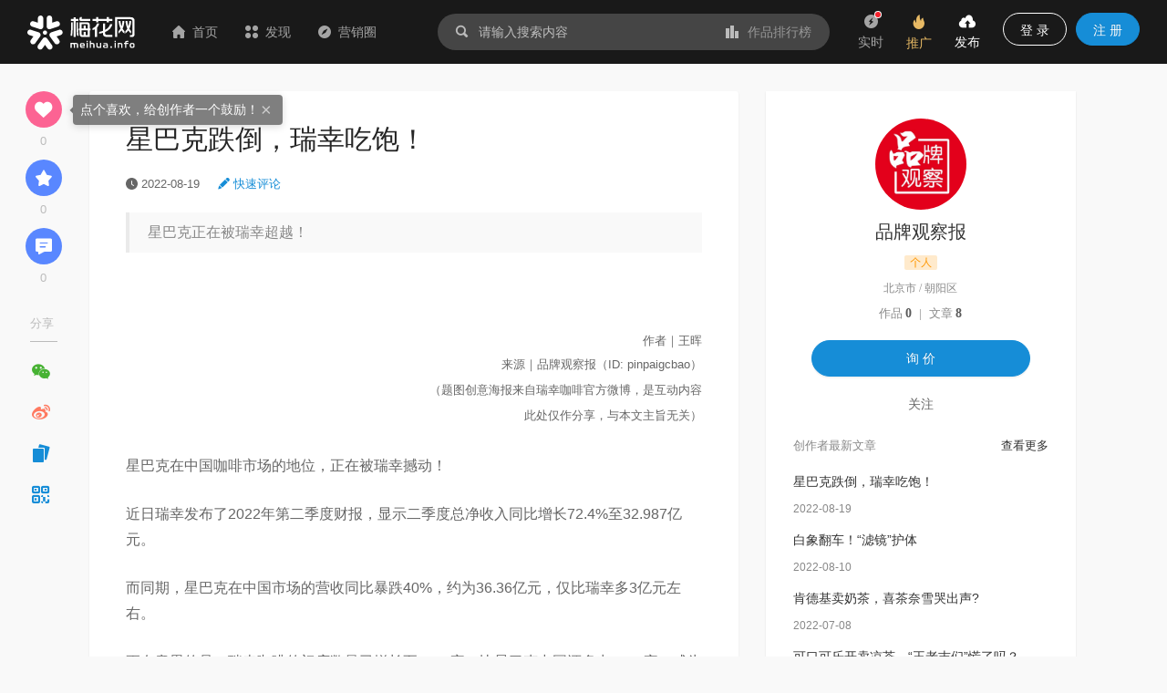

--- FILE ---
content_type: text/html; charset=utf-8
request_url: https://www.meihua.info/article/4901246320690176
body_size: 35823
content:
<!DOCTYPE html><html><head><meta charSet="utf-8" class="next-head"/><link rel="stylesheet" href="//at.alicdn.com/t/font_1233346_kzjy9o11cdh.css" class="next-head"/><title class="next-head">星巴克跌倒，瑞幸吃饱！-梅花网</title><meta name="keywords" content="品牌观察报、品牌、热点案例、创意文案、发稿" class="next-head"/><meta name="description" content="星巴克正在被瑞幸超越！" class="next-head"/><meta property="wb:webmaster" content="69fc0203d751425a" class="next-head"/><meta property="qc:admins" content="1401213033655105161667" class="next-head"/><meta name="HandheldFriendly" content="true" class="next-head"/><meta content="telephone=no,email=no" name="format-detection" class="next-head"/><meta name="ujianVerification" content="7e573e83e49f1d4c5fe64395904f8dd0" class="next-head"/><meta http-equiv="X-UA-Compatible" content="text/html; charset=utf-8; IE=9;chrome=1" class="next-head"/><meta name="viewport" content="width=device-width, initial-scale=1.0, minimum-scale=1.0, maximum-scale=1.0, user-scalable=no" class="next-head"/><link rel="stylesheet" href="//at.alicdn.com/t/font_1233346_kzjy9o11cdh.css" class="next-head"/><script src="/static/images/plugins/lazyload/lazyload.min.js" class="next-head"></script><link rel="preload" href="/_next/static/8i0xEtNSCqA4ixVIThU1O/pages/article/ArticleDetail.js" as="script"/><link rel="preload" href="/_next/static/8i0xEtNSCqA4ixVIThU1O/pages/_app.js" as="script"/><link rel="preload" href="/_next/static/8i0xEtNSCqA4ixVIThU1O/pages/_error.js" as="script"/><link rel="preload" href="/_next/static/chunks/commons.a86e0023850ee5f536ca.js" as="script"/><link rel="preload" href="/_next/static/chunks/18.c99d2ebbca247c9035b3.js" as="script"/><link rel="preload" href="/_next/static/chunks/15.66cb85619cd19641c4f7.js" as="script"/><link rel="preload" href="/_next/static/chunks/16.0630616328e56f2e08a1.js" as="script"/><link rel="preload" href="/_next/static/chunks/17.614004b1a086e6d2457e.js" as="script"/><link rel="preload" href="/_next/static/chunks/20.7fcda60fde5969ec28fc.js" as="script"/><link rel="preload" href="/_next/static/chunks/19.b57c875c0c97079fd8fd.js" as="script"/><link rel="preload" href="/_next/static/runtime/webpack-7192e3ff644f08f19cfd.js" as="script"/><link rel="preload" href="/_next/static/chunks/vendors.192b76b2994ed33a8be0.js" as="script"/><link rel="preload" href="/_next/static/chunks/npm.module.7f19b0c99a80ec318728.js" as="script"/><link rel="preload" href="/_next/static/chunks/styles.c3ec458385d4d1996106.js" as="script"/><link rel="preload" href="/_next/static/chunks/ant.82e1c06d3dc82892a76e.js" as="script"/><link rel="preload" href="/_next/static/chunks/commons.a86e0023850ee5f536ca.js" as="script"/><link rel="preload" href="/_next/static/chunks/moment.9b586cd3c41cc2d21bf4.js" as="script"/><link rel="preload" href="/_next/static/chunks/ant-design.db33baf115523c234aba.js" as="script"/><link rel="preload" href="/_next/static/runtime/main-7543805fa0b98c8f7a40.js" as="script"/><link rel="stylesheet" href="/_next/static/css/vendors.9643645a.chunk.css"/><link rel="stylesheet" href="/_next/static/css/styles.bcca515b.chunk.css"/><link rel="icon" href="/static/images/icon/meihua.ico"/><link rel="stylesheet" href="/static/images/plugins/captach/verify.css?v=20220223"/><script type="text/javascript" src="/static/images/plugins/jquery.min.js"></script><script src="/static/images/plugins/crypto-js.js"></script><script src="/static/images/plugins/ase.js"></script><script src="/static/images/plugins/captach/verify.min.js?v=20220223"></script></head><body><div id="__next"><header class="pc-global-header"><div class="header-wrapper"><div class="header-nav"><div class="nav-item header-logo"><a href="/"><img src="/static/images/logo.svg" alt="梅花网"/></a></div><div class="nav-item"><a href="/" class=""><i class="icon iconfont mhicon-home"></i>首页</a></div><div class="nav-item"><a class="ant-dropdown-trigger"><i class="icon iconfont mhicon-discover"></i>发现</a></div><div class="nav-item"><a href="/info" class=""><i class="icon iconfont mhicon-feed"></i>营销圈</a></div></div><div class="header-search-wrapper"><div class="header-search"><div class="search-wrapper"><div class="ant-dropdown-trigger"><span class="header-search-box input-themes ant-input-affix-wrapper"><span class="ant-input-prefix"><i class="icon iconfont mhicon-search"></i></span><input type="text" class="ant-input" placeholder="请输入搜索内容" value=""/><span class="ant-input-suffix"><a class="search-input-suffix"><i class="icon iconfont mhicon-statistics"></i>作品排行榜</a></span></span></div></div></div></div><ul class="header-quick-menu"><li class="menu-item"><a class="menu-btn"><span class="ant-badge"><div class="icon publish"><i class="icon iconfont mhicon-immediately"></i></div></span><div class="name">实时</div></a></li><li class="menu-item"><a href="/pricing" class="menu-btn pricing ant-dropdown-trigger"><div class="icon"><i class="icon iconfont mhicon-pricing-fire"></i></div><div class="name">推广</div></a></li><li class="menu-item"><a class="menu-btn publish ant-dropdown-trigger"><div class="icon publish"><i class="icon iconfont mhicon-nav-publish"></i></div><div class="name">发布</div></a></li><li class="menu-item"><div class="menu-btn user ant-dropdown-trigger"><button type="button" class="ant-btn btn-login"><span>登 录</span></button><a href="/signup" class="ant-btn ant-btn-primary"><span>注 册</span></a></div></li></ul></div></header><div class="layout-container"><div class="main-layout"><div class="article-contanier detail"><div class="article-layout"><main class="article-content"><article class="article-detail"><header><h1 class="title">星巴克跌倒，瑞幸吃饱！</h1><div class="subinfo"><span class="info"><span class="info-item"><i aria-label="图标: clock-circle" class="anticon anticon-clock-circle"><svg viewBox="64 64 896 896" focusable="false" class="" data-icon="clock-circle" width="1em" height="1em" fill="currentColor" aria-hidden="true"><path d="M512 64C264.6 64 64 264.6 64 512s200.6 448 448 448 448-200.6 448-448S759.4 64 512 64zm176.5 585.7l-28.6 39a7.99 7.99 0 0 1-11.2 1.7L483.3 569.8a7.92 7.92 0 0 1-3.3-6.5V288c0-4.4 3.6-8 8-8h48.1c4.4 0 8 3.6 8 8v247.5l142.6 103.1c3.6 2.5 4.4 7.5 1.8 11.1z"></path></svg></i> <span>2022-08-19</span></span></span><span class="info-item fast-comment"><a href="#comment"><i class="icon iconfont mhicon-edit"></i> <span>快速评论</span></a></span></div><div class="summary">星巴克正在被瑞幸超越！</div></header><section id="article-content-html" class="content"><html>
 <head></head>
 <body>
  <section data-role="outer" label="edit by 135editor" data-mpa-powered-by="yiban.io"> 
   <section data-role="paragraph" data-width="92%"> 
    <section data-role="outer" label="edit by 135editor"> 
     <section data-role="paragraph" data-width="92%"> 
      <section align="center" style="text-align: center;">
        
       <font size="2"><br></font>
      </section>
      <section>
       <font size="2"> ‍
        <div style="text-align: right;">
         作者｜王晖
        </div></font>
      </section>
      <section style="text-align: right;">
       <font size="2">来源｜品牌观察报（ID: pinpaigcbao）</font>
      </section>
      <section style="text-align: right;">
       <font size="2">（题图创意海报来自瑞幸咖啡官方微博，是互动内容</font>
      </section>
      <section style="text-align: right;">
       <font size="2">此处仅作分享，与本文主旨无关）</font>
      </section>
      <section style="text-align: right;">
       <font size="2"><br></font>
      </section> 
      <p><span>星巴克在中国咖啡市场的地位，正在被瑞幸撼动！</span></p> 
      <p><span>近日瑞幸发布了2022年第二季度财报，显示二季度总净收入同比增长72.4%至32.987亿元。</span></p> 
      <p><span>而同期，星巴克在中国市场的营收同比暴跌40%，约为36.36亿元，仅比瑞幸多3亿元左右。</span></p> 
      <p><span>更有意思的是，</span><span>瑞幸咖啡的门店数量已增长至7195家，比星巴克中国还多出1434家，成为中国咖啡市场里门店数量最多的连锁品牌。</span></p> 
      <p style="text-align:center;"> </p>
      <p style="text-align:center;"><span style="text-align: left;">图片来源：@瑞幸咖啡官微</span></p> 
      <p><span>看来走出低谷的瑞幸，若想打败星巴克，或许只再需要一点时间。</span></p>
      <p><span><br></span></p>
      <p align="center" style="text-align: center;"> <span><br></span></p> 
      <p style="text-align: center;"><span><strong><font size="4" color="#007aaa">挑战星巴克</font></strong></span></p> 
      <p><span>疫情的反复摇摆，让整个餐饮行业备受冲击，作为其中的一环咖啡市场亦是哀鸿一片。</span></p> 
      <p><span>比如主打“咖啡+甜品+轻食”的加拿大咖啡连锁品牌“Tims中国”，过去三年就分别净亏了8782万元、1.4亿元和3.8亿元。</span></p> 
      <p><span>鉴于此，活下去，一度也成了不少餐饮品牌、餐饮门店的奢望。资料显示，</span><span>仅2021年期间，关门的餐饮门店数量就超过了100万家。</span></p> 
      <p><span>从这个角度再去看瑞幸，门店的数量不但继续保持增长，而且在整个市场不景气的大环境下还能实现扭亏为盈，取得这样的成绩显然并不容易。</span></p> 
      <p><span>要知道，两年前正在如火如荼发展势头上的瑞幸，在被浑水的做空报告指出财务造假之后，很快就从万众聚焦的明星品牌沦为了资本嗤之以鼻的骗子。</span></p> 
      <p><span>再加上后来的纳斯达克停牌以及闹得沸沸扬扬的内斗等等，更是让不少人对瑞幸的未来充满了质疑。</span></p> 
      <p><span>而现在，瑞幸不但从泥沼中全身而退，给市场亮出了一份优秀的财报，还在中国消费市场缩小了与咖啡霸主星巴克的差距，甚至在门店数量上完成了反超，在没有包袱缠身的未来，星巴克面临的压力显然在不断变大。</span></p> 
      <p><span>不仅如此，</span><span>当下的咖啡消费市场，星巴克除了要应对瑞幸等一众强有力对手的阻击，亟需挽回的还有自己在大众消费者心目中的形象。</span></p> 
      <p><span>诚然，在过去星巴克被看做是高端的象征，但近年来不时爆发的负面事件也在败坏大众对品牌的好感度。</span></p> 
      <p><span>比如，今年上半年星巴克就因“驱赶在其门店附近吃饭的民警”、“饮品内出现活蟑螂”、“因销售超过保质期的食品被罚”等频频登上热搜，引发大众不满。</span></p> 
      <p style="text-align:center;"> </p>
      <p style="text-align:center;"><span style="text-align: left;">图片来源：微博热搜</span></p> 
      <p><span>并且在疫情不时反弹的当下，在其他网红饮品品牌掀起降价风潮时，星巴克非但没有响应，反而大部分饮品的价格还提高了1-2元，这对消费者来说显然也并不友好。</span></p> 
      <p><span>所以星巴克在中国市场的业绩大幅下滑，真的需要好好反省自己了！</span></p>
      <p><span><br></span></p>
      <p align="center" style="text-align: center;"> </p>
      <p align="center" style="text-align: center;"><strong style="text-align: left;"><font size="4" color="#007aaa">瑞幸的护城河</font></strong></p> 
      <p><span>每一个撼动行业巨头的品牌，总有一款或几款既叫好又叫座的爆卖产品。</span></p> 
      <p><span>瑞幸的护城河之一就是生椰拿铁，自从一年前推出这款产品，之后消费市场就表现出了巨大消费热情。</span></p> 
      <p><span>究竟有多火爆呢？据说2021年夏天椰浆处于紧缺状态，瑞幸一度为买不到椰浆发愁。</span></p> 
      <p><span>喝不到的网友，更是从官微到知乎一路发问“为什么生椰拿铁永远在售罄？”</span></p> 
      <p><span>后来随着瑞幸深入产业链，搭建起新的供应链体系，椰浆供应的供应才算稳定下来。解决了原料的问题之后，这款产品的销量也是直线攀升。</span></p> 
      <p><span>前段时间瑞幸咖啡官微发布了一组数据，</span><span>仅一周年时间，生椰拿铁的累计销量就已突破了1亿杯。</span></p> 
      <p style="text-align:center;"> </p>
      <p style="text-align:center;"><span style="text-align: left;">图片来源：@瑞幸咖啡官微</span></p> 
      <p><span>在掌握了爆款产品的密码之后，今年4月初瑞幸又与椰树椰汁联合打造出了另一款爆品——椰云拿铁饮品。</span></p> 
      <p><span>配合“土到掉渣”的包装，这款新品一经推出就引发不少消费者围观，并自发在各大社交媒体平台上分享，从而顺利出圈。</span></p> 
      <p><span>随着椰云拿铁在网上的走红，首发日单店的销量就突破了130杯，并且</span><span>当日的总销量还突破了66万杯，成为瑞幸名副其实的首发日单品王。</span></p> 
      <p><span>如果说爆款产品是瑞幸在消费市场大获成功的基石，那俘获年轻人认同的一系列营销动作，则是瑞幸长虹的助推剂。</span></p> 
      <p><span>比如，去年瑞幸就很好地抓住了《创造营2021》中因“始终不想营业、一心只盼下班”形象迅速出圈的利路修。</span></p> 
      <p><span>随后与之</span><span>联合打造的魔性广告片《瑞幸YYDS》</span><span>，无论是在话题热度上，还是带动用户参与讨论上，都引发了广泛关注。</span></p> 
      <p style="text-align:center;"> </p>
      <p style="text-align:center;"><span style="text-align: left;">图片来源：@瑞幸咖啡官微</span></p> 
      <p><span>这次营销大获成功之后，紧接着瑞幸又宣布签约自由式滑雪世界冠军谷爱凌（Eileen Gu）为品牌代言人。在冬奥会尚未举办之前，瑞幸押宝谷爱凌，考验的还有眼光。</span></p> 
      <p><span>今年冬奥会，谷爱凌果然不负众望。在首个夺冠项目结束后，瑞幸更是没有错过绝佳的营销机会，配合着各种庆祝海报，一时间顺势登上了微博热搜。</span></p> 
      <p><span>而凭借强大事件的影响，谷爱凌夺冠当天及第二天，瑞幸门店相关主题的饮品也全部卖断货。</span></p> 
      <p><span>在</span><span>爆款产品+强势营销</span><span>的双线配合之下，坚定与年轻人玩在一起的瑞幸，自然成了被消费市场热捧的对象。</span></p>
      <p><span><br></span></p>
      <p align="center" style="text-align: center;"> <span><br></span></p> 
      <p style="text-align: center;"><span><strong><font size="4" color="#007aaa">瑞幸高枕无忧了吗？</font></strong></span></p> 
      <p><span>作为一个茶饮大国，咖啡是真正的舶来品，尽管进入中国市场的时间不算短，但时至今日喝咖啡仍然只是一部分人的生活习惯。</span></p> 
      <p><span>这一点，从美团发布的《2022中国现制咖啡品类发展报告》也能看出——</span><span>美国年人均消费现制咖啡313杯，日本176杯，而中国大陆却只有1.6杯。</span></p> 
      <p><span>但数字差别巨大的背后，不光是民众消费习惯的不同，还意味着中国咖啡消费市场在未来的广阔发展空间。</span></p> 
      <p style="text-align:center;"> </p>
      <p style="text-align:center;"><span style="text-align: left;">图片来源：@奈雪官微</span></p> 
      <p><span>瑞幸的提前入场，在其他玩家正在谋求跨界入局的当下，尤其是内卷严重的新茶饮赛道不少品牌都把触角伸向咖啡领域，抢先似乎也演变成了一种优势。</span></p> 
      <p><span>先不说门店数量，仅就覆盖的城市来说，</span><span>瑞幸覆盖全国234个城市</span><span>，甚至远远超过一些奶茶品牌的门店数量之和，更何况还有爆款产品的加持。</span></p> 
      <p><span>其次，</span><span>门店数量的优势背后还意味着大量的活跃客户。</span><span>根据其财报，2022年第二季度，瑞幸的月均交易客户数量就达到了2070万人。</span></p> 
      <p><span>而消费习惯、口味选择一旦养成，其他品牌再想撼动，付出的艰辛可想而知。</span></p> 
      <p><span>再者，经过一段时间的摸索，</span><span><span>瑞幸已经掌握了大众的消费兴趣、消费偏好</span><span>等，另外</span><span>在营销上也已经摸索出多个成功案例</span><span>，</span></span><span>所以新入场的品牌在挑战星巴克的同时，自然也要面对瑞幸这个强势的竞争对手。</span></p> 
      <p><span>在其他对手尚未崛起之际，这也是市场和资本留给瑞幸的机遇。当然，有机遇，自然也避免不了挑战。</span></p> 
      <p><span>对瑞幸来说，咖啡市场的广阔前景已经吸引了越来越多的网红茶饮品牌跨界，比如奈雪、蜜雪冰城、茶颜悦色等等。</span></p> 
      <p><span>尤其是</span><span><span>奈雪和蜜雪冰城，它们的门店数量和营销策略，都能跟瑞幸掰一下手腕</span><span>，</span></span><span>一旦全力抢攻咖啡市场，瑞幸面临的压力显然也不可小觑。</span></p> 
      <p style="text-align:center;"> </p>
      <p style="text-align:center;"><span style="text-align: left;">图片来源：@星巴克中国官微</span></p> 
      <p><span>另外，瑞幸虽然在国内的门店数量超越了星巴克，但在国际市场两者的差距依然较大。</span></p> 
      <p><span>而且星巴克在运营、单店利润等方面还有着自己的优势，面对瑞幸的强势赶超，未来来自然不会束手观望。</span></p> 
      <p><span>所以，瑞幸要想全面超越星巴克，并把一众跨界品牌及其他咖啡连锁品牌甩在身后，接下来的路显然也并不会轻松。</span></p>
      <p><br></p>
      <h4><font size="2" color="#888888">参考资料：<br>1.正和岛：瑞幸，彻底变了！<br>2.远川研究所：是咖啡成就了瑞幸，还是瑞幸成就了咖啡？</font></h4>
      <p><font size="2" color="#888888"><br></font></p>
      <p align="center" style="text-align: center;"> <font size="2" color="#888888"><br></font></p>
      <section> 
      </section> 
     </section>
    </section>
   </section>
  </section>
  <p><br></p>
  <p><font size="2">注：文章为作者独立观点，不代表梅花网立场。 </font></p>
  <p><font size="2">本文由品牌观察报授权梅花网，并经梅花网编辑发布。版权归原作者所有，未经授权，请勿转载，谢谢！</font></p>
  <p><br></p>
 </body>
</html></section><footer><div class="favors-container"><div class="favor-wrapper"><div class="favor-icon"><i aria-label="图标: heart" class="anticon anticon-heart"><svg viewBox="64 64 896 896" focusable="false" class="" data-icon="heart" width="1em" height="1em" fill="currentColor" aria-hidden="true"><path d="M923 283.6a260.04 260.04 0 0 0-56.9-82.8 264.4 264.4 0 0 0-84-55.5A265.34 265.34 0 0 0 679.7 125c-49.3 0-97.4 13.5-139.2 39-10 6.1-19.5 12.8-28.5 20.1-9-7.3-18.5-14-28.5-20.1-41.8-25.5-89.9-39-139.2-39-35.5 0-69.9 6.8-102.4 20.3-31.4 13-59.7 31.7-84 55.5a258.44 258.44 0 0 0-56.9 82.8c-13.9 32.3-21 66.6-21 101.9 0 33.3 6.8 68 20.3 103.3 11.3 29.5 27.5 60.1 48.2 91 32.8 48.9 77.9 99.9 133.9 151.6 92.8 85.7 184.7 144.9 188.6 147.3l23.7 15.2c10.5 6.7 24 6.7 34.5 0l23.7-15.2c3.9-2.5 95.7-61.6 188.6-147.3 56-51.7 101.1-102.7 133.9-151.6 20.7-30.9 37-61.5 48.2-91 13.5-35.3 20.3-70 20.3-103.3.1-35.3-7-69.6-20.9-101.9z"></path></svg></i></div><div class="favor-text">0<!-- --> 人喜欢</div></div></div><div class="type-item"><span class="classification"><i class="icon iconfont mhicon-classification"></i><a href="/channel/3222075725169664" target="_blank">品牌</a></span></div><div class="type-item"><div class="download-list"></div></div><div class="content-explain"><a href="https://www.meihua.info/agreement/article" target="_blank">《梅花网文章发布协议》</a> 如您对作品、文章、图片、字体等版权有疑问，请 <a href="https://www.mingdao.com/form/c2df6e2d0c304617a3de0bf42b6c4e41" target="_blank">反馈举报</a></div></footer><div class="article-share-bar"><div class="share-container left"><div class="actions"><div class="action-item favor"><div class="action-icon favor"><i class="icon iconfont mhicon-heart"></i></div><div class="count">0</div></div><div class="action-item collection"><div class="action-icon collection"><i class="icon iconfont mhicon-star"></i></div><div class="count">0</div></div><div class="action-item comment"><div class="action-icon comment"><a href="#comment"><i class="icon iconfont mhicon-pinglun"></i></a></div><div class="count">0</div></div></div></div></div></article><div></div><div class="comment-container"><div class="comment-box"><a id="comment" name="comment"></a><div class="comment-header"><span class="title">评论</span><span class="signout-tip-text">点击 <a>登录</a> 梅花网，用您的头像和昵称秀出您的观点</span></div><div class="comment-form"><div class="comment-input"><textarea placeholder="可免登录评论，未登录状态的评论会经过编辑审核后显示，全站可见，请文明发言。" class="ant-input"></textarea><span class="length-tips">0<!-- -->/<!-- -->300</span></div><div class="footer"><span class="intro-label">Ctrl+Enter</span><button type="button" class="ant-btn ant-btn-primary"><span>发表评论</span></button></div></div><div id="verifyBoxcommonForm11"></div><div id="verifyBtncommonForm11" style="display:none"></div><article class="comment-main"><div class="header"><ul class="sort-tabs"><li class="active">按热度</li><li class="">按时间</li></ul></div><div class="comment-list-wrapper"><ul class="comment-list"></ul></div><div class="comment-footer"></div></article></div></div><div class="releval-article"><div class="title">相关文章</div><ul class="list"><li class="small-article-item"><div class="content"><h4 class="title"><a class="multi-ellipsis" href="/article/6632059267957760" target="_blank"><span>学生生意不好做，晨光文具们盯上名创优品和泡泡玛特</span></a></h4><div class="footer-bar"><span class="author"><a href="/author/80c3c568" target="_blank">刺猬公社</a><div class="author-popup"></div></span><span class="dot"> · </span><span class="time"><span>2025-12-30</span></span></div></div><div class="cover"><a href="/article/6632059267957760" target="_blank" title="学生生意不好做，晨光文具们盯上名创优品和泡泡玛特"><div class="LazyLoad image-lazy-load"><img src="/static/images/common/full-empty.png" class="box-img" alt="学生生意不好做，晨光文具们盯上名创优品和泡泡玛特"/><noscript><img class="box-img" src="https://resource.meihua.info/Fq45X_Llym8M6x--R1NdrPRuzB3y?imageMogr2/thumbnail/!560x400r/size-limit/50k/gravity/center/crop/560x400" alt="学生生意不好做，晨光文具们盯上名创优品和泡泡玛特"/></noscript></div></a></div></li><li class="small-article-item"><div class="content"><h4 class="title"><a class="multi-ellipsis" href="/article/6640938356900864" target="_blank"><span>打工人用来糊口的小象超市开进北京富人区？“进店限流排队、现打精酿配轻食盒饭”</span></a></h4><div class="footer-bar"><span class="author"><a href="/author/64a39b3c" target="_blank">Vista氢商业</a><div class="author-popup"></div></span><span class="dot"> · </span><span class="time"><span>2025-12-31</span></span></div></div><div class="cover"><a href="/article/6640938356900864" target="_blank" title="打工人用来糊口的小象超市开进北京富人区？“进店限流排队、现打精酿配轻食盒饭”"><div class="LazyLoad image-lazy-load"><img src="/static/images/common/full-empty.png" class="box-img" alt="打工人用来糊口的小象超市开进北京富人区？“进店限流排队、现打精酿配轻食盒饭”"/><noscript><img class="box-img" src="https://resource.meihua.info/Fh2hNabh5HzYgOduBJWPsPsGnM9Q?imageMogr2/thumbnail/!560x400r/size-limit/50k/gravity/center/crop/560x400" alt="打工人用来糊口的小象超市开进北京富人区？“进店限流排队、现打精酿配轻食盒饭”"/></noscript></div></a></div></li><li class="small-article-item"><div class="content"><h4 class="title"><a class="multi-ellipsis" href="/article/6632070708806656" target="_blank"><span>“进海底捞花11元小料费畅吃好利来”，打工人不吃火锅直接把小料当正餐了？</span></a></h4><div class="footer-bar"><span class="author"><a href="/author/64a39b3c" target="_blank">Vista氢商业</a><div class="author-popup"></div></span><span class="dot"> · </span><span class="time"><span>2025-12-24</span></span></div></div><div class="cover"><a href="/article/6632070708806656" target="_blank" title="“进海底捞花11元小料费畅吃好利来”，打工人不吃火锅直接把小料当正餐了？"><div class="LazyLoad image-lazy-load"><img src="/static/images/common/full-empty.png" class="box-img" alt="“进海底捞花11元小料费畅吃好利来”，打工人不吃火锅直接把小料当正餐了？"/><noscript><img class="box-img" src="https://resource.meihua.info/FtkY5h94CzC4vm3TQ888mrPkWYI1?imageMogr2/thumbnail/!560x400r/size-limit/50k/gravity/center/crop/560x400" alt="“进海底捞花11元小料费畅吃好利来”，打工人不吃火锅直接把小料当正餐了？"/></noscript></div></a></div></li><li class="small-article-item"><div class="content"><h4 class="title"><a class="multi-ellipsis" href="/article/6647600675423232" target="_blank"><span>2025商战营销：品牌宿敌CP在线贴脸</span></a></h4><div class="footer-bar"><span class="author"><a href="/author/0295ac6e" target="_blank">广告头条</a><div class="author-popup"></div></span><span class="dot"> · </span><span class="time"><span>2026-01-04</span></span></div></div><div class="cover"><a href="/article/6647600675423232" target="_blank" title="2025商战营销：品牌宿敌CP在线贴脸"><div class="LazyLoad image-lazy-load"><img src="/static/images/common/full-empty.png" class="box-img" alt="2025商战营销：品牌宿敌CP在线贴脸"/><noscript><img class="box-img" src="https://resource.meihua.info/Foj6KvF4Hgn1j_JUiDve5BIo-nl1?imageMogr2/thumbnail/!560x400r/size-limit/50k/gravity/center/crop/560x400" alt="2025商战营销：品牌宿敌CP在线贴脸"/></noscript></div></a></div></li><li class="small-article-item"><div class="content"><h4 class="title"><a class="multi-ellipsis" href="/article/6629501000909824" target="_blank"><span>喜茶携手泡泡玛特星星人，首次全球同步联名活动正式上线</span></a></h4><div class="footer-bar"><span class="author"><a href="/author/Elizabeth" target="_blank">梅花网Beth</a><div class="author-popup"></div></span><span class="dot"> · </span><span class="time"><span>2025-12-22</span></span></div></div><div class="cover"><a href="/article/6629501000909824" target="_blank" title="喜茶携手泡泡玛特星星人，首次全球同步联名活动正式上线"><div class="LazyLoad image-lazy-load"><img src="/static/images/common/full-empty.png" class="box-img" alt="喜茶携手泡泡玛特星星人，首次全球同步联名活动正式上线"/><noscript><img class="box-img" src="https://resource.meihua.info/FklqPk27cPwraQ9SAudUUMcUxlZ2?imageMogr2/thumbnail/!560x400r/size-limit/50k/gravity/center/crop/560x400" alt="喜茶携手泡泡玛特星星人，首次全球同步联名活动正式上线"/></noscript></div></a></div></li><li class="small-article-item"><div class="content"><h4 class="title"><a class="multi-ellipsis" href="/article/6654724167484416" target="_blank"><span>“健康居住节”是如何突围社区营销的？我们采访了万物云研选家总经理……</span></a></h4><div class="footer-bar"><span class="author"><a href="/author/Elizabeth" target="_blank">梅花网Beth</a><div class="author-popup"></div></span><span class="dot"> · </span><span class="time"><span>2026-01-10</span></span></div></div><div class="cover"><a href="/article/6654724167484416" target="_blank" title="“健康居住节”是如何突围社区营销的？我们采访了万物云研选家总经理……"><div class="LazyLoad image-lazy-load"><img src="/static/images/common/full-empty.png" class="box-img" alt="“健康居住节”是如何突围社区营销的？我们采访了万物云研选家总经理……"/><noscript><img class="box-img" src="https://resource.meihua.info/FjNQe72UW0acYIDTkpYOEtKnsSBq?imageMogr2/thumbnail/!560x400r/size-limit/50k/gravity/center/crop/560x400" alt="“健康居住节”是如何突围社区营销的？我们采访了万物云研选家总经理……"/></noscript></div></a></div></li><li class="small-article-item"><div class="content"><h4 class="title"><a class="multi-ellipsis" href="/article/6663647675171840" target="_blank"><span>爆火手游《鹅鸭杀》的首个联动，海底捞出手了！</span></a></h4><div class="footer-bar"><span class="author"><a href="/author/53af2c69" target="_blank">梅花网Joyce</a><div class="author-popup"></div></span><span class="dot"> · </span><span class="time"><span>2天前</span></span></div></div><div class="cover"><a href="/article/6663647675171840" target="_blank" title="爆火手游《鹅鸭杀》的首个联动，海底捞出手了！"><div class="LazyLoad image-lazy-load"><img src="/static/images/common/full-empty.png" class="box-img" alt="爆火手游《鹅鸭杀》的首个联动，海底捞出手了！"/><noscript><img class="box-img" src="https://resource.meihua.info/Fqch7ZtBvuY9PD9JJyuguD5H6L03?imageMogr2/thumbnail/!560x400r/size-limit/50k/gravity/center/crop/560x400" alt="爆火手游《鹅鸭杀》的首个联动，海底捞出手了！"/></noscript></div></a></div></li><li class="small-article-item"><div class="content"><h4 class="title"><a class="multi-ellipsis" href="/article/6632093625369600" target="_blank"><span>一支云南白药牙膏的“专业闭环”——央视全程见证，传承百年的健康守护承诺</span></a></h4><div class="footer-bar"><span class="author"><a href="/author/Elizabeth" target="_blank">梅花网Beth</a><div class="author-popup"></div></span><span class="dot"> · </span><span class="time"><span>2025-12-24</span></span></div></div><div class="cover"><a href="/article/6632093625369600" target="_blank" title="一支云南白药牙膏的“专业闭环”——央视全程见证，传承百年的健康守护承诺"><div class="LazyLoad image-lazy-load"><img src="/static/images/common/full-empty.png" class="box-img" alt="一支云南白药牙膏的“专业闭环”——央视全程见证，传承百年的健康守护承诺"/><noscript><img class="box-img" src="https://resource.meihua.info/FlPuXaVpRgRglL312owHkwop_1YR?imageMogr2/thumbnail/!560x400r/size-limit/50k/gravity/center/crop/560x400" alt="一支云南白药牙膏的“专业闭环”——央视全程见证，传承百年的健康守护承诺"/></noscript></div></a></div></li></ul></div><div class="related-compositions"><div class="related-container"><div class="header"><span class="title">相关推荐</span></div><div class="list"><div class="ant-row-flex ant-row-flex-start ant-row-flex-middle"><div class="ant-col"><div class="common-intro"><div class="common-inner-intro"><div class="imgbox"><a href="/shots/6625433706628096" target="_blank" title="年末流量王，势不可挡"><div class="intro-show-img"><div class="LazyLoad" style="width:100%"><img src="https://resource.meihua.info/Fpk8bbmpS-ig29cdGMZW2iQSZLyl?imageMogr2/thumbnail/!504x360r/size-limit/50k/gravity/center/crop/504x360" alt="年末流量王，势不可挡" class="box-img"/><noscript><img class="box-img" src="https://resource.meihua.info/Fq8hdTIGyvvQTL25iN8n9mIc_Q9-?imageMogr2/thumbnail/!504x360r/size-limit/50k/gravity/center/crop/504x360" alt="年末流量王，势不可挡"/></noscript></div></div></a><img src="/static/images/icon/video.svg" alt="video" class="shots-type-img" data-for="shots-type-img" data-tip="该作品包含视频作品"/><div class="__react_component_tooltip place-top type-dark " id="shots-type-img" data-id="tooltip"></div><span class="form-tag" data-for="shots-type-img" data-tip="创意形式：平面">平面</span></div><div class="intro-detail clearfix"><a href="/shots/6625433706628096" target="_blank"><p class="title multi-ellipsis" data-for="box-6625433706628096" data-tip="年末流量王，势不可挡"> <!-- -->年末流量王，势不可挡</p></a><div class="intro-style"><a target="_blank" href="/brand/null" class="style intro-brand"></a><div class="__react_component_tooltip place-top type-dark " id="brand-6625433706628096" data-id="tooltip"></div></div><div class="intro-operation" id="intro-operation"><div class="intro-status"><span class="seen" data-for="box-6625433706628096" data-tip="浏览"><i style="color:#BBBBBB" class="icon iconfont mhicon-eye"></i>23703</span><div class="__react_component_tooltip place-top type-dark " id="box-6625433706628096" data-id="tooltip"></div><a class="comment" data-for="box-6625433706628096" data-tip="评论" target="_blank" href="/shots/6625433706628096#comment"><i style="color:#BBBBBB" class="icon iconfont mhicon-comment"></i>0</a><div class="__react_component_tooltip place-top type-dark " id="box-6625433706628096" data-id="tooltip"></div><span class="enjoy" data-for="box-6625433706628096" data-tip="喜欢"><i style="color:#BBBBBB" class="icon iconfont mhicon-heart"></i>2</span></div><div class="__react_component_tooltip place-top type-dark " id="brand-6625433706628096" data-id="tooltip"></div></div><span class="wx-mini-icon"><span class="author-url-qrcode-icon"><i class="icon iconfont mhicon-qrcode"></i></span></span></div></div><div class="author-box"><a href="/author/e17b5c44" target="_blank"><img src="https://resource.meihua.info/FjPSztb4CTY6R5NYUrNH43MvA7QF?imageMogr2/thumbnail/!32x32r/size-limit/50k/gravity/center/crop/32x32" style="font-size:40px;float:left" class="avatar-img author-img"/><span class="author-name single-ellipsis">华铁传媒<!-- --> </span></a></div><div class="author-popup"></div></div></div><div class="ant-col"><div class="common-intro"><div class="common-inner-intro"><div class="imgbox"><a href="/shots/6625428713636864" target="_blank" title="初心如雪见天地，静候寒去万物生"><div class="intro-show-img"><div class="LazyLoad" style="width:100%"><img src="https://resource.meihua.info/Fpk8bbmpS-ig29cdGMZW2iQSZLyl?imageMogr2/thumbnail/!504x360r/size-limit/50k/gravity/center/crop/504x360" alt="初心如雪见天地，静候寒去万物生" class="box-img"/><noscript><img class="box-img" src="https://resource.meihua.info/Fnznq6zi6Ir38jH_ZRiake0XBVfw?imageMogr2/thumbnail/!504x360r/size-limit/50k/gravity/center/crop/504x360" alt="初心如雪见天地，静候寒去万物生"/></noscript></div></div></a><img src="/static/images/icon/video.svg" alt="video" class="shots-type-img" data-for="shots-type-img" data-tip="该作品包含视频作品"/><div class="__react_component_tooltip place-top type-dark " id="shots-type-img" data-id="tooltip"></div><span class="form-tag" data-for="shots-type-img" data-tip="创意形式：平面">平面</span></div><div class="intro-detail clearfix"><a href="/shots/6625428713636864" target="_blank"><p class="title multi-ellipsis" data-for="box-6625428713636864" data-tip="初心如雪见天地，静候寒去万物生"> <!-- -->初心如雪见天地，静候寒去万物生</p></a><div class="intro-style"><a target="_blank" href="/brand/null" class="style intro-brand"></a><div class="__react_component_tooltip place-top type-dark " id="brand-6625428713636864" data-id="tooltip"></div></div><div class="intro-operation" id="intro-operation"><div class="intro-status"><span class="seen" data-for="box-6625428713636864" data-tip="浏览"><i style="color:#BBBBBB" class="icon iconfont mhicon-eye"></i>17143</span><div class="__react_component_tooltip place-top type-dark " id="box-6625428713636864" data-id="tooltip"></div><a class="comment" data-for="box-6625428713636864" data-tip="评论" target="_blank" href="/shots/6625428713636864#comment"><i style="color:#BBBBBB" class="icon iconfont mhicon-comment"></i>0</a><div class="__react_component_tooltip place-top type-dark " id="box-6625428713636864" data-id="tooltip"></div><span class="enjoy" data-for="box-6625428713636864" data-tip="喜欢"><i style="color:#BBBBBB" class="icon iconfont mhicon-heart"></i>1</span></div><div class="__react_component_tooltip place-top type-dark " id="brand-6625428713636864" data-id="tooltip"></div></div><span class="wx-mini-icon"><span class="author-url-qrcode-icon"><i class="icon iconfont mhicon-qrcode"></i></span></span></div></div><div class="author-box"><a href="/author/e17b5c44" target="_blank"><img src="https://resource.meihua.info/FjPSztb4CTY6R5NYUrNH43MvA7QF?imageMogr2/thumbnail/!32x32r/size-limit/50k/gravity/center/crop/32x32" style="font-size:40px;float:left" class="avatar-img author-img"/><span class="author-name single-ellipsis">华铁传媒<!-- --> </span></a></div><div class="author-popup"></div></div></div><div class="ant-col"><div class="common-intro"><div class="common-inner-intro"><div class="imgbox"><a href="/shots/6623849008710656" target="_blank" title="哎呦不错哦，周杰伦成为美团外卖代言人"><div class="intro-show-img"><div class="LazyLoad" style="width:100%"><img src="https://resource.meihua.info/Fpk8bbmpS-ig29cdGMZW2iQSZLyl?imageMogr2/thumbnail/!504x360r/size-limit/50k/gravity/center/crop/504x360" alt="哎呦不错哦，周杰伦成为美团外卖代言人" class="box-img"/><noscript><img class="box-img" src="https://resource.meihua.info/Fh3rOUJqJB4M2WvExJy_uTc1YX1i?imageMogr2/thumbnail/!504x360r/size-limit/50k/gravity/center/crop/504x360" alt="哎呦不错哦，周杰伦成为美团外卖代言人"/></noscript></div></div></a><img src="/static/images/icon/video.svg" alt="video" class="shots-type-img" data-for="shots-type-img" data-tip="该作品包含视频作品"/><div class="__react_component_tooltip place-top type-dark " id="shots-type-img" data-id="tooltip"></div><span class="form-tag" data-for="shots-type-img" data-tip="创意形式：视频广告">视频广告</span></div><div class="intro-detail clearfix"><a href="/shots/6623849008710656" target="_blank"><p class="title multi-ellipsis" data-for="box-6623849008710656" data-tip="哎呦不错哦，周杰伦成为美团外卖代言人"> <!-- -->哎呦不错哦，周杰伦成为美团外卖代言人</p></a><div class="intro-style"><a target="_blank" href="/brand/298522" class="style intro-brand"><span style="background-color:#F1F1F1;border-radius:50px;color:#888888" data-for="brand-6623849008710656" data-tip="品牌: 美团外卖" class="ant-tag ant-tag-has-color">美团外卖</span></a><div class="__react_component_tooltip place-top type-dark " id="brand-6623849008710656" data-id="tooltip"></div></div><div class="intro-operation" id="intro-operation"><div class="intro-status"><span class="seen" data-for="box-6623849008710656" data-tip="浏览"><i style="color:#BBBBBB" class="icon iconfont mhicon-eye"></i>20457</span><div class="__react_component_tooltip place-top type-dark " id="box-6623849008710656" data-id="tooltip"></div><a class="comment" data-for="box-6623849008710656" data-tip="评论" target="_blank" href="/shots/6623849008710656#comment"><i style="color:#BBBBBB" class="icon iconfont mhicon-comment"></i>0</a><div class="__react_component_tooltip place-top type-dark " id="box-6623849008710656" data-id="tooltip"></div><span class="enjoy" data-for="box-6623849008710656" data-tip="喜欢"><i style="color:#BBBBBB" class="icon iconfont mhicon-heart"></i>6</span></div><div class="__react_component_tooltip place-top type-dark " id="brand-6623849008710656" data-id="tooltip"></div></div><span class="wx-mini-icon"><span class="author-url-qrcode-icon"><i class="icon iconfont mhicon-qrcode"></i></span></span></div></div><div class="author-box"><a href="/author/2ea4bdaa" target="_blank"><img src="https://resource.meihua.info/FpWXCXT-GyP0kzUTo6QJJa9B8aqB?imageMogr2/thumbnail/!32x32r/size-limit/50k/gravity/center/crop/32x32" style="font-size:40px;float:left" class="avatar-img author-img"/><span class="author-name single-ellipsis">美团外卖<!-- --> </span></a></div><div class="author-popup"></div></div></div><div class="ant-col"><div class="common-intro"><div class="common-inner-intro"><div class="imgbox"><a href="/shots/6620796741993472" target="_blank" title="淘宝出了本2026年周历，让大家周周有宝可淘"><div class="intro-show-img"><div class="LazyLoad" style="width:100%"><img src="https://resource.meihua.info/Fpk8bbmpS-ig29cdGMZW2iQSZLyl?imageMogr2/thumbnail/!504x360r/size-limit/50k/gravity/center/crop/504x360" alt="淘宝出了本2026年周历，让大家周周有宝可淘" class="box-img"/><noscript><img class="box-img" src="https://resource.meihua.info/Fg4wR65MOifstdPulRSh8dxC8F1k?imageMogr2/thumbnail/!504x360r/size-limit/50k/gravity/center/crop/504x360" alt="淘宝出了本2026年周历，让大家周周有宝可淘"/></noscript></div></div></a><img src="/static/images/icon/video.svg" alt="video" class="shots-type-img" data-for="shots-type-img" data-tip="该作品包含视频作品"/><div class="__react_component_tooltip place-top type-dark " id="shots-type-img" data-id="tooltip"></div><span class="form-tag" data-for="shots-type-img" data-tip="创意形式：视频广告">视频广告</span></div><div class="intro-detail clearfix"><a href="/shots/6620796741993472" target="_blank"><p class="title multi-ellipsis" data-for="box-6620796741993472" data-tip="淘宝出了本2026年周历，让大家周周有宝可淘"> <!-- -->淘宝出了本2026年周历，让大家周周有宝可淘</p></a><div class="intro-style"><a target="_blank" href="/brand/216624" class="style intro-brand"><span style="background-color:#F1F1F1;border-radius:50px;color:#888888" data-for="brand-6620796741993472" data-tip="品牌: 淘宝" class="ant-tag ant-tag-has-color">淘宝</span></a><div class="__react_component_tooltip place-top type-dark " id="brand-6620796741993472" data-id="tooltip"></div></div><div class="intro-operation" id="intro-operation"><div class="intro-status"><span class="seen" data-for="box-6620796741993472" data-tip="浏览"><i style="color:#BBBBBB" class="icon iconfont mhicon-eye"></i>23292</span><div class="__react_component_tooltip place-top type-dark " id="box-6620796741993472" data-id="tooltip"></div><a class="comment" data-for="box-6620796741993472" data-tip="评论" target="_blank" href="/shots/6620796741993472#comment"><i style="color:#BBBBBB" class="icon iconfont mhicon-comment"></i>0</a><div class="__react_component_tooltip place-top type-dark " id="box-6620796741993472" data-id="tooltip"></div><span class="enjoy" data-for="box-6620796741993472" data-tip="喜欢"><i style="color:#BBBBBB" class="icon iconfont mhicon-heart"></i>3</span></div><div class="__react_component_tooltip place-top type-dark " id="brand-6620796741993472" data-id="tooltip"></div></div><span class="wx-mini-icon"><span class="author-url-qrcode-icon"><i class="icon iconfont mhicon-qrcode"></i></span></span></div></div><div class="author-box"><a href="/author/c9ef6583" target="_blank"><img src="https://resource.meihua.info/FlO31gbt_WtEoEakBmNagkb4rbHR?imageMogr2/thumbnail/!32x32r/size-limit/50k/gravity/center/crop/32x32" style="font-size:40px;float:left" class="avatar-img author-img"/><span class="author-name single-ellipsis">Heaven&amp;Hell<!-- --> </span></a></div><div class="author-popup"></div></div></div><div class="ant-col"><div class="common-intro"><div class="common-inner-intro"><div class="imgbox"><a href="/shots/6620746842227712" target="_blank" title="天猫携张呈带来送礼的「呈」意提醒！"><div class="intro-show-img"><div class="LazyLoad" style="width:100%"><img src="https://resource.meihua.info/Fpk8bbmpS-ig29cdGMZW2iQSZLyl?imageMogr2/thumbnail/!504x360r/size-limit/50k/gravity/center/crop/504x360" alt="天猫携张呈带来送礼的「呈」意提醒！" class="box-img"/><noscript><img class="box-img" src="https://resource.meihua.info/Fmj_vj15krC-mHXpwwNsdOmn9YIP?imageMogr2/thumbnail/!504x360r/size-limit/50k/gravity/center/crop/504x360" alt="天猫携张呈带来送礼的「呈」意提醒！"/></noscript></div></div></a><img src="/static/images/icon/video.svg" alt="video" class="shots-type-img" data-for="shots-type-img" data-tip="该作品包含视频作品"/><div class="__react_component_tooltip place-top type-dark " id="shots-type-img" data-id="tooltip"></div><span class="form-tag" data-for="shots-type-img" data-tip="创意形式：视频广告">视频广告</span></div><div class="intro-detail clearfix"><a href="/shots/6620746842227712" target="_blank"><p class="title multi-ellipsis" data-for="box-6620746842227712" data-tip="天猫携张呈带来送礼的「呈」意提醒！"> <!-- -->天猫携张呈带来送礼的「呈」意提醒！</p></a><div class="intro-style"><a target="_blank" href="/brand/219900" class="style intro-brand"><span style="background-color:#F1F1F1;border-radius:50px;color:#888888" data-for="brand-6620746842227712" data-tip="品牌: 天猫" class="ant-tag ant-tag-has-color">天猫</span></a><div class="__react_component_tooltip place-top type-dark " id="brand-6620746842227712" data-id="tooltip"></div></div><div class="intro-operation" id="intro-operation"><div class="intro-status"><span class="seen" data-for="box-6620746842227712" data-tip="浏览"><i style="color:#BBBBBB" class="icon iconfont mhicon-eye"></i>22498</span><div class="__react_component_tooltip place-top type-dark " id="box-6620746842227712" data-id="tooltip"></div><a class="comment" data-for="box-6620746842227712" data-tip="评论" target="_blank" href="/shots/6620746842227712#comment"><i style="color:#BBBBBB" class="icon iconfont mhicon-comment"></i>0</a><div class="__react_component_tooltip place-top type-dark " id="box-6620746842227712" data-id="tooltip"></div><span class="enjoy" data-for="box-6620746842227712" data-tip="喜欢"><i style="color:#BBBBBB" class="icon iconfont mhicon-heart"></i>3</span></div><div class="__react_component_tooltip place-top type-dark " id="brand-6620746842227712" data-id="tooltip"></div></div><span class="wx-mini-icon"><span class="author-url-qrcode-icon"><i class="icon iconfont mhicon-qrcode"></i></span></span></div></div><div class="author-box"><a href="/author/038c15" target="_blank"><img src="https://resource.meihua.info/Fs8rKqXnUZs6wYfzK4mLmpIKyLgY?imageMogr2/thumbnail/!32x32r/size-limit/50k/gravity/center/crop/32x32" style="font-size:40px;float:left" class="avatar-img author-img"/><span class="author-name single-ellipsis">天猫<!-- --> </span></a></div><div class="author-popup"></div></div></div><div class="ant-col"><div class="common-intro"><div class="common-inner-intro"><div class="imgbox"><a href="/shots/6619335116653568" target="_blank" title="小红书雪人节：白给的快乐在雪上"><div class="intro-show-img"><div class="LazyLoad" style="width:100%"><img src="https://resource.meihua.info/Fpk8bbmpS-ig29cdGMZW2iQSZLyl?imageMogr2/thumbnail/!504x360r/size-limit/50k/gravity/center/crop/504x360" alt="小红书雪人节：白给的快乐在雪上" class="box-img"/><noscript><img class="box-img" src="https://resource.meihua.info/FvDC4hYAVfVfnrcdQnKdPjOXMVA8?imageMogr2/thumbnail/!504x360r/size-limit/50k/gravity/center/crop/504x360" alt="小红书雪人节：白给的快乐在雪上"/></noscript></div></div></a><img src="/static/images/icon/video.svg" alt="video" class="shots-type-img" data-for="shots-type-img" data-tip="该作品包含视频作品"/><div class="__react_component_tooltip place-top type-dark " id="shots-type-img" data-id="tooltip"></div><span class="form-tag" data-for="shots-type-img" data-tip="创意形式：视频广告">视频广告</span></div><div class="intro-detail clearfix"><a href="/shots/6619335116653568" target="_blank"><p class="title multi-ellipsis" data-for="box-6619335116653568" data-tip="小红书雪人节：白给的快乐在雪上"> <!-- -->小红书雪人节：白给的快乐在雪上</p></a><div class="intro-style"><a target="_blank" href="/brand/296449" class="style intro-brand"><span style="background-color:#F1F1F1;border-radius:50px;color:#888888" data-for="brand-6619335116653568" data-tip="品牌: 小红书" class="ant-tag ant-tag-has-color">小红书</span></a><div class="__react_component_tooltip place-top type-dark " id="brand-6619335116653568" data-id="tooltip"></div></div><div class="intro-operation" id="intro-operation"><div class="intro-status"><span class="seen" data-for="box-6619335116653568" data-tip="浏览"><i style="color:#BBBBBB" class="icon iconfont mhicon-eye"></i>19544</span><div class="__react_component_tooltip place-top type-dark " id="box-6619335116653568" data-id="tooltip"></div><a class="comment" data-for="box-6619335116653568" data-tip="评论" target="_blank" href="/shots/6619335116653568#comment"><i style="color:#BBBBBB" class="icon iconfont mhicon-comment"></i>0</a><div class="__react_component_tooltip place-top type-dark " id="box-6619335116653568" data-id="tooltip"></div><span class="enjoy" data-for="box-6619335116653568" data-tip="喜欢"><i style="color:#BBBBBB" class="icon iconfont mhicon-heart"></i>2</span></div><div class="__react_component_tooltip place-top type-dark " id="brand-6619335116653568" data-id="tooltip"></div></div><span class="wx-mini-icon"><span class="author-url-qrcode-icon"><i class="icon iconfont mhicon-qrcode"></i></span></span></div></div><div class="author-box"><a href="/author/xiaohongshu" target="_blank"><img src="https://resource.meihua.info/FkiiqGQDdCnxXMQUVjWaIpRaciF_?imageMogr2/thumbnail/!32x32r/size-limit/50k/gravity/center/crop/32x32" style="font-size:40px;float:left" class="avatar-img author-img"/><span class="author-name single-ellipsis">小红书<!-- --> </span></a></div><div class="author-popup"></div></div></div><div class="ant-col"><div class="common-intro"><div class="common-inner-intro"><div class="imgbox"><a href="/shots/6623559401309184" target="_blank" title="京东x刘旸x闫佩伦：儿子穿越而来卷老爸"><div class="intro-show-img"><div class="LazyLoad" style="width:100%"><img src="https://resource.meihua.info/Fpk8bbmpS-ig29cdGMZW2iQSZLyl?imageMogr2/thumbnail/!504x360r/size-limit/50k/gravity/center/crop/504x360" alt="京东x刘旸x闫佩伦：儿子穿越而来卷老爸" class="box-img"/><noscript><img class="box-img" src="https://resource.meihua.info/FiZt7YeoOradA653LahpqMig7EFL?imageMogr2/thumbnail/!504x360r/size-limit/50k/gravity/center/crop/504x360" alt="京东x刘旸x闫佩伦：儿子穿越而来卷老爸"/></noscript></div></div></a><img src="/static/images/icon/video.svg" alt="video" class="shots-type-img" data-for="shots-type-img" data-tip="该作品包含视频作品"/><div class="__react_component_tooltip place-top type-dark " id="shots-type-img" data-id="tooltip"></div><span class="form-tag" data-for="shots-type-img" data-tip="创意形式：视频广告">视频广告</span></div><div class="intro-detail clearfix"><a href="/shots/6623559401309184" target="_blank"><p class="title multi-ellipsis" data-for="box-6623559401309184" data-tip="京东x刘旸x闫佩伦：儿子穿越而来卷老爸"> <!-- -->京东x刘旸x闫佩伦：儿子穿越而来卷老爸</p></a><div class="intro-style"><a target="_blank" href="/brand/71232" class="style intro-brand"><span style="background-color:#F1F1F1;border-radius:50px;color:#888888" data-for="brand-6623559401309184" data-tip="品牌: 京东" class="ant-tag ant-tag-has-color">京东</span></a><div class="__react_component_tooltip place-top type-dark " id="brand-6623559401309184" data-id="tooltip"></div></div><div class="intro-operation" id="intro-operation"><div class="intro-status"><span class="seen" data-for="box-6623559401309184" data-tip="浏览"><i style="color:#BBBBBB" class="icon iconfont mhicon-eye"></i>18714</span><div class="__react_component_tooltip place-top type-dark " id="box-6623559401309184" data-id="tooltip"></div><a class="comment" data-for="box-6623559401309184" data-tip="评论" target="_blank" href="/shots/6623559401309184#comment"><i style="color:#BBBBBB" class="icon iconfont mhicon-comment"></i>0</a><div class="__react_component_tooltip place-top type-dark " id="box-6623559401309184" data-id="tooltip"></div><span class="enjoy" data-for="box-6623559401309184" data-tip="喜欢"><i style="color:#BBBBBB" class="icon iconfont mhicon-heart"></i>1</span></div><div class="__react_component_tooltip place-top type-dark " id="brand-6623559401309184" data-id="tooltip"></div></div><span class="wx-mini-icon"><span class="author-url-qrcode-icon"><i class="icon iconfont mhicon-qrcode"></i></span></span></div></div><div class="author-box"><a href="/author/Jingdong" target="_blank"><img src="https://resource.meihua.info/Fg45fzaJJQaXToqG5fijAsLQCdF7?imageMogr2/thumbnail/!32x32r/size-limit/50k/gravity/center/crop/32x32" style="font-size:40px;float:left" class="avatar-img author-img"/><span class="author-name single-ellipsis">京东<!-- --> </span></a></div><div class="author-popup"></div></div></div><div class="ant-col"><div class="common-intro"><div class="common-inner-intro"><div class="imgbox"><a href="/shots/6633773171377152" target="_blank" title="美团：致敬那些对生活拿手的人"><div class="intro-show-img"><div class="LazyLoad" style="width:100%"><img src="https://resource.meihua.info/Fpk8bbmpS-ig29cdGMZW2iQSZLyl?imageMogr2/thumbnail/!504x360r/size-limit/50k/gravity/center/crop/504x360" alt="美团：致敬那些对生活拿手的人" class="box-img"/><noscript><img class="box-img" src="https://resource.meihua.info/FgddV632NhPfWDu_dCnj5StrmgUV?imageMogr2/thumbnail/!504x360r/size-limit/50k/gravity/center/crop/504x360" alt="美团：致敬那些对生活拿手的人"/></noscript></div></div></a><img src="/static/images/icon/video.svg" alt="video" class="shots-type-img" data-for="shots-type-img" data-tip="该作品包含视频作品"/><div class="__react_component_tooltip place-top type-dark " id="shots-type-img" data-id="tooltip"></div><span class="form-tag" data-for="shots-type-img" data-tip="创意形式：视频广告">视频广告</span></div><div class="intro-detail clearfix"><a href="/shots/6633773171377152" target="_blank"><p class="title multi-ellipsis" data-for="box-6633773171377152" data-tip="美团：致敬那些对生活拿手的人"> <!-- -->美团：致敬那些对生活拿手的人</p></a><div class="intro-style"><a target="_blank" href="/brand/184575" class="style intro-brand"><span style="background-color:#F1F1F1;border-radius:50px;color:#888888" data-for="brand-6633773171377152" data-tip="品牌: 美团" class="ant-tag ant-tag-has-color">美团</span></a><div class="__react_component_tooltip place-top type-dark " id="brand-6633773171377152" data-id="tooltip"></div></div><div class="intro-operation" id="intro-operation"><div class="intro-status"><span class="seen" data-for="box-6633773171377152" data-tip="浏览"><i style="color:#BBBBBB" class="icon iconfont mhicon-eye"></i>22524</span><div class="__react_component_tooltip place-top type-dark " id="box-6633773171377152" data-id="tooltip"></div><a class="comment" data-for="box-6633773171377152" data-tip="评论" target="_blank" href="/shots/6633773171377152#comment"><i style="color:#BBBBBB" class="icon iconfont mhicon-comment"></i>0</a><div class="__react_component_tooltip place-top type-dark " id="box-6633773171377152" data-id="tooltip"></div><span class="enjoy" data-for="box-6633773171377152" data-tip="喜欢"><i style="color:#BBBBBB" class="icon iconfont mhicon-heart"></i>4</span></div><div class="__react_component_tooltip place-top type-dark " id="brand-6633773171377152" data-id="tooltip"></div></div><span class="wx-mini-icon"><span class="author-url-qrcode-icon"><i class="icon iconfont mhicon-qrcode"></i></span></span></div></div><div class="author-box"><a href="/author/2a512c9c" target="_blank"><img src="https://resource.meihua.info/FiW_6AZviw9R-69zwJMeBBcH4m5G?imageMogr2/thumbnail/!32x32r/size-limit/50k/gravity/center/crop/32x32" style="font-size:40px;float:left" class="avatar-img author-img"/><span class="author-name single-ellipsis">美团<!-- --> </span></a></div><div class="author-popup"></div></div></div><div class="ant-col"><div class="common-intro"><div class="common-inner-intro"><div class="imgbox"><a href="/shots/6634919939228672" target="_blank" title="天猫：穿个三明治去过冬"><div class="intro-show-img"><div class="LazyLoad" style="width:100%"><img src="https://resource.meihua.info/Fpk8bbmpS-ig29cdGMZW2iQSZLyl?imageMogr2/thumbnail/!504x360r/size-limit/50k/gravity/center/crop/504x360" alt="天猫：穿个三明治去过冬" class="box-img"/><noscript><img class="box-img" src="https://resource.meihua.info/FgakoHzwhcuXE-t68lDyTgFKXLcK?imageMogr2/thumbnail/!504x360r/size-limit/50k/gravity/center/crop/504x360" alt="天猫：穿个三明治去过冬"/></noscript></div></div></a><img src="/static/images/icon/video.svg" alt="video" class="shots-type-img" data-for="shots-type-img" data-tip="该作品包含视频作品"/><div class="__react_component_tooltip place-top type-dark " id="shots-type-img" data-id="tooltip"></div><span class="form-tag" data-for="shots-type-img" data-tip="创意形式：视频广告">视频广告</span></div><div class="intro-detail clearfix"><a href="/shots/6634919939228672" target="_blank"><p class="title multi-ellipsis" data-for="box-6634919939228672" data-tip="天猫：穿个三明治去过冬"> <!-- -->天猫：穿个三明治去过冬</p></a><div class="intro-style"><a target="_blank" href="/brand/219900" class="style intro-brand"><span style="background-color:#F1F1F1;border-radius:50px;color:#888888" data-for="brand-6634919939228672" data-tip="品牌: 天猫" class="ant-tag ant-tag-has-color">天猫</span></a><div class="__react_component_tooltip place-top type-dark " id="brand-6634919939228672" data-id="tooltip"></div></div><div class="intro-operation" id="intro-operation"><div class="intro-status"><span class="seen" data-for="box-6634919939228672" data-tip="浏览"><i style="color:#BBBBBB" class="icon iconfont mhicon-eye"></i>22627</span><div class="__react_component_tooltip place-top type-dark " id="box-6634919939228672" data-id="tooltip"></div><a class="comment" data-for="box-6634919939228672" data-tip="评论" target="_blank" href="/shots/6634919939228672#comment"><i style="color:#BBBBBB" class="icon iconfont mhicon-comment"></i>0</a><div class="__react_component_tooltip place-top type-dark " id="box-6634919939228672" data-id="tooltip"></div><span class="enjoy" data-for="box-6634919939228672" data-tip="喜欢"><i style="color:#BBBBBB" class="icon iconfont mhicon-heart"></i>2</span></div><div class="__react_component_tooltip place-top type-dark " id="brand-6634919939228672" data-id="tooltip"></div></div><span class="wx-mini-icon"><span class="author-url-qrcode-icon"><i class="icon iconfont mhicon-qrcode"></i></span></span></div></div><div class="author-box"><a href="/author/038c15" target="_blank"><img src="https://resource.meihua.info/Fs8rKqXnUZs6wYfzK4mLmpIKyLgY?imageMogr2/thumbnail/!32x32r/size-limit/50k/gravity/center/crop/32x32" style="font-size:40px;float:left" class="avatar-img author-img"/><span class="author-name single-ellipsis">天猫<!-- --> </span></a></div><div class="author-popup"></div></div></div></div><p></p></div></div></div><div></div></main><aside class="article-sider article-detail-sider"><div class="sider-author-info user-info-box"><div class="user-brief-wrap"><div class="user-brief-box"><div class="ant-row"><div class="ant-col ant-col-24 user-info-col"><div class="avatar"><a href="/author/7befbdce" target="_blank"><img name="品牌观察报" src="https://resource.meihua.info/Fkax-avacvoPtwrnIMPDhTzJJuOt" style="font-size:22px" class="avatar-img author-img"/></a></div><h2 class="user-name"><a href="/author/7befbdce" target="_blank"><span>品牌观察报</span></a></h2><div class="user-type"><span class="user-identity"><img src="/static/images/author/personal.svg" style="position:relative;top:-2px;max-height:17px"/></span></div><div><div class="user-area">北京市<span> / </span>朝阳区</div></div><div class="user-data"><a href="/author/7befbdce/shots" data-for="box-user-data" data-tip="作品: 0" target="_brank">作品 <strong>0</strong></a> | <a href="/author/7befbdce/article" data-for="box-user-data" data-tip="文章: 8" target="_brank">文章 <strong>8</strong></a><div class="__react_component_tooltip place-top type-dark " id="box-user-data" data-id="tooltip"></div></div><div></div><div></div><div class="user-contact"><button type="button" class="ant-btn ant-btn-primary"><span>询 价</span></button><a class="btn-follow">关注</a></div></div></div></div></div><div class="user-brief-wrapper"><div class="user-brief-box"><div class="ant-row"><div class="ant-col ant-col-24 user-info-col"><div class="avatar"><a href="/author/7befbdce" target="_blank"><img name="品牌观察报" src="https://resource.meihua.info/Fkax-avacvoPtwrnIMPDhTzJJuOt" style="font-size:22px" class="avatar-img author-img"/></a></div><h2 class="user-name"><a href="/author/7befbdce" target="_blank"><span>品牌观察报</span></a></h2><div class="user-type"><span class="user-identity"><img src="/static/images/author/personal.svg" style="position:relative;top:-2px;max-height:17px"/></span></div><div><div class="user-area">北京市<span> / </span>朝阳区</div></div><div class="user-data"><a href="/author/7befbdce/shots" data-for="box-user-data" data-tip="作品: 0" target="_brank">作品 <strong>0</strong></a> | <a href="/author/7befbdce/article" data-for="box-user-data" data-tip="文章: 8" target="_brank">文章 <strong>8</strong></a><div class="__react_component_tooltip place-top type-dark " id="box-user-data" data-id="tooltip"></div></div><div></div><div></div><div class="user-contact"><button type="button" class="ant-btn ant-btn-primary"><span>询 价</span></button><a class="btn-follow">关注</a></div></div></div></div></div><div class="sider-box"><div class="sider-header"><span class="sider-title">创作者最新文章</span><span class="sider-more"><a href="/author/7befbdce/article" target="_blank">查看更多</a></span></div><div class="sider-content"><ul class="side-article-list"><li><h4><a href="/article/4901246320690176" target="_bland">星巴克跌倒，瑞幸吃饱！</a></h4><div class="time">2022-08-19</div></li><li><h4><a href="/article/4888086068380672" target="_bland">白象翻车！“滤镜”护体</a></h4><div class="time">2022-08-10</div></li><li><h4><a href="/article/4841805104645120" target="_bland">肯德基卖奶茶，喜茶奈雪哭出声?</a></h4><div class="time">2022-07-08</div></li><li><h4><a href="/article/4808832866862080" target="_bland">可口可乐开卖凉茶，“王老吉们”慌了吗？</a></h4><div class="time">2022-06-15</div></li><li><h4><a href="/article/4504469622178816" target="_bland">爆红100天后，鸿星尔克遭30万人“取关”</a></h4><div class="time">2021-11-12</div></li></ul></div></div></div><hr class="separator"/><div class="side-box side-product-box article-detail-side-box"><div class="side-box-title">热门导航</div><div class="side-box-content"><ul class="side-product-list"><li class=""><a href="https://www.mohodata.com/?ref=meihua" target="_blank"><img src="https://resource.meihua.info/FpCkShvAX5RT8X7f4K4niXD2X0ww" alt="舆情监测" title="舆情监测"/><span class="name">舆情监测</span></a></li><li class=""><a href="http://adm.meihua.info/?ref=meihua" target="_blank"><img src="https://resource.meihua.info/Flz5M48f_PK1GnFUyPfS5rXNXV5P" alt="广告监测" title="广告监测"/><span class="name">广告监测</span></a></li></ul></div></div><div class="sider-box new-article-box"><div class="sider-header"><span class="sider-title">最新文章</span><span class="sider-more"><a href="/article" target="_blank">查看更多</a></span></div><div class="sider-content"><ul class="side-article-list hot-article"><li class="small-article-item"><div class="content"><h4 class="title"><a class="multi-ellipsis" href="/article/6665086481564672" target="_blank"><span>贾国龙十点直播要求罗永浩先道歉，Nike“破局”系列搞笑上新“球场谁官大”｜一周热门</span></a></h4><div class="footer-bar"><span class="author"><a href="/author/53af2c69" target="_blank">梅花网Joyce</a><div class="author-popup"></div></span><span class="dot"> · </span><span class="time"><span>16小时前</span></span></div></div><div class="cover"><a href="/article/6665086481564672" target="_blank" title="贾国龙十点直播要求罗永浩先道歉，Nike“破局”系列搞笑上新“球场谁官大”｜一周热门"><div class="LazyLoad image-lazy-load"><img src="/static/images/common/full-empty.png" class="box-img" alt="贾国龙十点直播要求罗永浩先道歉，Nike“破局”系列搞笑上新“球场谁官大”｜一周热门"/><noscript><img class="box-img" src="https://resource.meihua.info/FoApk-f1gtmRii1G2-KBj4va9y8M?imageMogr2/thumbnail/!560x400r/size-limit/50k/gravity/center/crop/560x400" alt="贾国龙十点直播要求罗永浩先道歉，Nike“破局”系列搞笑上新“球场谁官大”｜一周热门"/></noscript></div></a></div></li><li class="small-article-item"><div class="content"><h4 class="title"><a class="multi-ellipsis" href="/article/6664626841846784" target="_blank"><span>迪士尼的“毒皇后”把游客骂爽了，让角色飞升的扮演者反而被辞退惹怒多少人？</span></a></h4><div class="footer-bar"><span class="author"><a href="/author/64a39b3c" target="_blank">Vista氢商业</a><div class="author-popup"></div></span><span class="dot"> · </span><span class="time"><span>23小时前</span></span></div></div><div class="cover"><a href="/article/6664626841846784" target="_blank" title="迪士尼的“毒皇后”把游客骂爽了，让角色飞升的扮演者反而被辞退惹怒多少人？"><div class="LazyLoad image-lazy-load"><img src="/static/images/common/full-empty.png" class="box-img" alt="迪士尼的“毒皇后”把游客骂爽了，让角色飞升的扮演者反而被辞退惹怒多少人？"/><noscript><img class="box-img" src="https://resource.meihua.info/FgBn035yq5BnbtQKh07yz51ibOJQ?imageMogr2/thumbnail/!560x400r/size-limit/50k/gravity/center/crop/560x400" alt="迪士尼的“毒皇后”把游客骂爽了，让角色飞升的扮演者反而被辞退惹怒多少人？"/></noscript></div></a></div></li><li class="small-article-item"><div class="content"><h4 class="title"><a class="multi-ellipsis" href="/article/6649207159751680" target="_blank"><span>2025，被AI带飞的三大赛道</span></a></h4><div class="footer-bar"><span class="author"><a href="/author/cc1bb8c1" target="_blank">定焦One</a><div class="author-popup"></div></span><span class="dot"> · </span><span class="time"><span>1天前</span></span></div></div><div class="cover"><a href="/article/6649207159751680" target="_blank" title="2025，被AI带飞的三大赛道"><div class="LazyLoad image-lazy-load"><img src="/static/images/common/full-empty.png" class="box-img" alt="2025，被AI带飞的三大赛道"/><noscript><img class="box-img" src="https://resource.meihua.info/FqCLqbyoUhY9CrdFp8t-Pgy7DTi5?imageMogr2/thumbnail/!560x400r/size-limit/50k/gravity/center/crop/560x400" alt="2025，被AI带飞的三大赛道"/></noscript></div></a></div></li><li class="small-article-item"><div class="content"><h4 class="title"><a class="multi-ellipsis" href="/article/6663218130699264" target="_blank"><span>市场规模超20000亿！2025卖得最好的5种情绪价值</span></a></h4><div class="footer-bar"><span class="author"><a href="/author/223d377b" target="_blank">营销兵法</a><div class="author-popup"></div></span><span class="dot"> · </span><span class="time"><span>1天前</span></span></div></div><div class="cover"><a href="/article/6663218130699264" target="_blank" title="市场规模超20000亿！2025卖得最好的5种情绪价值"><div class="LazyLoad image-lazy-load"><img src="/static/images/common/full-empty.png" class="box-img" alt="市场规模超20000亿！2025卖得最好的5种情绪价值"/><noscript><img class="box-img" src="https://resource.meihua.info/Fmk1FxsJl7zUXehWBIcqdz54AcLm?imageMogr2/thumbnail/!560x400r/size-limit/50k/gravity/center/crop/560x400" alt="市场规模超20000亿！2025卖得最好的5种情绪价值"/></noscript></div></a></div></li><li class="small-article-item"><div class="content"><h4 class="title"><a class="multi-ellipsis" href="/article/6662063526528000" target="_blank"><span>6大趋势详解：谁说手机行业没有新东西了？</span></a></h4><div class="footer-bar"><span class="author"><a href="/author/ec1ec82a" target="_blank">深响</a><div class="author-popup"></div></span><span class="dot"> · </span><span class="time"><span>1天前</span></span></div></div><div class="cover"><a href="/article/6662063526528000" target="_blank" title="6大趋势详解：谁说手机行业没有新东西了？"><div class="LazyLoad image-lazy-load"><img src="/static/images/common/full-empty.png" class="box-img" alt="6大趋势详解：谁说手机行业没有新东西了？"/><noscript><img class="box-img" src="https://resource.meihua.info/FvcFz5x9gaazB1YmpGjQ44GCkx64?imageMogr2/thumbnail/!560x400r/size-limit/50k/gravity/center/crop/560x400" alt="6大趋势详解：谁说手机行业没有新东西了？"/></noscript></div></a></div></li><li class="small-article-item"><div class="content"><h4 class="title"><a class="multi-ellipsis" href="/article/6663647675171840" target="_blank"><span>爆火手游《鹅鸭杀》的首个联动，海底捞出手了！</span></a></h4><div class="footer-bar"><span class="author"><a href="/author/53af2c69" target="_blank">梅花网Joyce</a><div class="author-popup"></div></span><span class="dot"> · </span><span class="time"><span>2天前</span></span></div></div><div class="cover"><a href="/article/6663647675171840" target="_blank" title="爆火手游《鹅鸭杀》的首个联动，海底捞出手了！"><div class="LazyLoad image-lazy-load"><img src="/static/images/common/full-empty.png" class="box-img" alt="爆火手游《鹅鸭杀》的首个联动，海底捞出手了！"/><noscript><img class="box-img" src="https://resource.meihua.info/Fqch7ZtBvuY9PD9JJyuguD5H6L03?imageMogr2/thumbnail/!560x400r/size-limit/50k/gravity/center/crop/560x400" alt="爆火手游《鹅鸭杀》的首个联动，海底捞出手了！"/></noscript></div></a></div></li></ul></div></div><div class="subscribe-box side-position"><h2>订阅精选作品和文章</h2><span class="name">邮件订阅</span><div class="sub-email-box"><span class="ant-input-search sub-email ant-input-search-enter-button ant-input-search-large ant-input-group-wrapper ant-input-group-wrapper-lg"><span class="ant-input-wrapper ant-input-group"><input type="text" placeholder="请输入您的电子邮箱" class="ant-input ant-input-lg" value=""/><span class="ant-input-group-addon"><button type="button" class="ant-btn ant-input-search-button ant-btn-primary ant-btn-lg"><span>订 阅</span></button></span></span></span></div><span class="name">微信订阅</span><div class="qrcode-box"><div class="ant-row-flex ant-row-flex-start"><div class="ant-col"><div class="imgbox"><img src="/static/images/account/wx-qrcode.png" alt="梅花网微信公众号"/></div><span class="img-name">微信公众号：梅花网</span></div><div class="ant-col ant-col-2"></div><div class="ant-col"><div class="imgbox"><img src="/static/images/meihua_home_qrcode.png" alt="手机浏览梅花网"/></div><span class="img-name">微信小程序：梅花网</span></div></div></div></div></aside></div></div><div style="display:none"><img class="cover" src="https://resource.meihua.info/FoajRWkIksMKz0icY5BlCUczdtYy?imageView2/2/w/200"/></div><div class="fixed-action-box"><div class="fixed-action-box-wrapper"><div class="fixed-action-button"><a><span class="fixed-action-icon"><i class="icon iconfont mhicon-qrcode"></i></span></a></div><div class="fixed-action-button"><a href="/contact" target="_blank"><span class="fixed-action-icon"><i class="icon iconfont mhicon-contact"></i></span></a></div><div class="fixed-action-button to-fixed-action"><a><span class="fixed-action-icon"><i class="icon iconfont mhicon-go-top"></i></span></a></div></div></div></div></div><footer class="common-footer ant-layout-footer"><div class="footer-pc"><div class="ant-row-flex ant-row-flex-start ant-row-flex-top" style="margin-left:-12px;margin-right:-12px"><div style="padding-left:12px;padding-right:12px" class="ant-col footer-col ant-col-xs-24 ant-col-sm-24 ant-col-md-5 ant-col-lg-5 ant-col-xl-5 ant-col-xxl-5"><ul class="info-box"><li><span class="name">客服热线</span><span class="info"><p>400-880-4636</p><p class="desc">(周三居家办公日，请联系微信在线客服：<a style="color:#168dd7">meihua_vip</a>)</p></span></li><li><span class="name">客服邮箱</span><span class="info"><p>cs@meihua.info</p></span></li></ul></div><div style="padding-left:12px;padding-right:12px" class="ant-col footer-col ant-col-xs-24 ant-col-sm-24 ant-col-md-14 ant-col-lg-14 ant-col-xl-14 ant-col-xxl-14"><div class="ant-row-flex ant-row-flex-space-around ant-row-flex-top"><div class="ant-col"><div class="footer-box"><h2>关于梅花网</h2><ul class="footer-menu"><li><a href="/about" class="name" target="_blank">关于我们</a></li><li><a href="/contact" class="name" target="_blank">联系我们</a></li><li><a href="https://www.meihua.info/article/5426285256770560" class="name" target="_blank">上海广告协会二级数字广告企业</a></li></ul></div></div><div class="ant-col"><div class="footer-box"><h2>订阅我们</h2><ul class="footer-menu"><li><a class="name">梅花网微信</a></li><li><a href="https://weibo.com/meihua2002" class="name" target="_blank">梅花网微博</a></li><li><a href="http://www.meihua.info/feed" class="name" target="_blank">RSS订阅</a></li></ul></div></div><div class="ant-col"><div class="footer-box"><h2>产品和服务</h2><ul class="footer-menu"><li><a href="http://mawards.meihua.info" class="name" target="_blank">梅花创新奖</a></li><li><a href="https://www.mohodata.com/?ref=mh-footer" class="name" target="_blank">媒体舆情监测</a></li><li><a href="http://adm.meihua.info" class="name" target="_blank">广告监测</a></li></ul></div></div></div></div><div style="padding-left:12px;padding-right:12px" class="ant-col footer-col ant-col-xs-24 ant-col-sm-24 ant-col-md-5 ant-col-lg-5 ant-col-xl-5 ant-col-xxl-5"><div class="subscribe-box"><h2>订阅精选作品和文章</h2><span class="name">邮件订阅</span><div class="sub-email-box"><span class="ant-input-search sub-email ant-input-search-enter-button ant-input-search-large ant-input-group-wrapper ant-input-group-wrapper-lg"><span class="ant-input-wrapper ant-input-group"><input type="text" placeholder="请输入您的电子邮箱" class="ant-input ant-input-lg" value=""/><span class="ant-input-group-addon"><button type="button" class="ant-btn ant-input-search-button ant-btn-primary ant-btn-lg"><span>订 阅</span></button></span></span></span></div><span class="name">微信订阅</span><div class="qrcode-box"><div class="ant-row-flex ant-row-flex-start"><div class="ant-col"><div class="imgbox"><img src="/static/images/account/wx-qrcode.png" alt="梅花网微信公众号"/></div><span class="img-name">梅花网微信公众号</span></div><div class="ant-col ant-col-2"></div><div class="ant-col"><div class="imgbox"><img src="/static/images/meihua_home_qrcode.png" alt="手机浏览梅花网"/></div><span class="img-name">手机浏览梅花网</span></div></div></div></div></div></div><div class="copy-right-box">Copyright © 梅花网  <a href="https://beian.miit.gov.cn/" target="_blank">沪ICP备05009163号</a>     <a href="http://www.beian.gov.cn/portal/registerSystemInfo?recordcode=31010402008590" target="_blank">公网安备 31010402008590号</a>  <a href="/business_license" target="_blank">营业执照</a></div></div><div class="footer-mb"><div class="footer-menu"><div class="ant-row-flex ant-row-flex-space-around ant-row-flex-top"><div class="ant-col"><div class="footer-box"><a href="/about">关于我们</a></div></div><div class="ant-col"><div class="footer-box"><a href="/contact">联系我们</a></div></div></div><div class="copyright"><p>Copyright © 梅花网  <a href="http://www.beian.miit.gov.cn" target="_blank">沪ICP备05009163号</a></p><p><a href="http://www.beian.gov.cn/portal/registerSystemInfo?recordcode=31010502000234" target="_blank">公网安备 31010502000234号</a></p></div><div class="logo"><img class="logo-box" src="/static/images/logo.svg"/></div></div></div></footer><p>loading...</p><p>loading...</p></div><div id="popupModal"></div><div id="commonModal"></div><div id="verifyPanel"></div><script>
            var _hmt = _hmt || [];
            (function() {
              var hm = document.createElement("script");
              hm.src = "https://hm.baidu.com/hm.js?a233702fe6ac2ef6beca467d8254ba22";
              var s = document.getElementsByTagName("script")[0]; 
              s.parentNode.insertBefore(hm, s);
            })();
          </script><script>__NEXT_DATA__ = {"props":{"asPath":"/article/4901246320690176","query":{"id":"4901246320690176"},"clientCode":"da2e16b2a9e76c1623e847f1992a475a","pageProps":{"statusCode":false,"asPath":"/article/4901246320690176","query":{"id":"4901246320690176"},"content":"\u003chtml\u003e\n \u003chead\u003e\u003c/head\u003e\n \u003cbody\u003e\n  \u003csection data-role=\"outer\" label=\"edit by 135editor\" data-mpa-powered-by=\"yiban.io\"\u003e \n   \u003csection data-role=\"paragraph\" data-width=\"92%\"\u003e \n    \u003csection data-role=\"outer\" label=\"edit by 135editor\"\u003e \n     \u003csection data-role=\"paragraph\" data-width=\"92%\"\u003e \n      \u003csection align=\"center\" style=\"text-align: center;\"\u003e\n        \n       \u003cfont size=\"2\"\u003e\u003cbr\u003e\u003c/font\u003e\n      \u003c/section\u003e\n      \u003csection\u003e\n       \u003cfont size=\"2\"\u003e ‍\n        \u003cdiv style=\"text-align: right;\"\u003e\n         作者｜王晖\n        \u003c/div\u003e\u003c/font\u003e\n      \u003c/section\u003e\n      \u003csection style=\"text-align: right;\"\u003e\n       \u003cfont size=\"2\"\u003e来源｜品牌观察报（ID: pinpaigcbao）\u003c/font\u003e\n      \u003c/section\u003e\n      \u003csection style=\"text-align: right;\"\u003e\n       \u003cfont size=\"2\"\u003e（题图创意海报来自瑞幸咖啡官方微博，是互动内容\u003c/font\u003e\n      \u003c/section\u003e\n      \u003csection style=\"text-align: right;\"\u003e\n       \u003cfont size=\"2\"\u003e此处仅作分享，与本文主旨无关）\u003c/font\u003e\n      \u003c/section\u003e\n      \u003csection style=\"text-align: right;\"\u003e\n       \u003cfont size=\"2\"\u003e\u003cbr\u003e\u003c/font\u003e\n      \u003c/section\u003e \n      \u003cp\u003e\u003cspan\u003e星巴克在中国咖啡市场的地位，正在被瑞幸撼动！\u003c/span\u003e\u003c/p\u003e \n      \u003cp\u003e\u003cspan\u003e近日瑞幸发布了2022年第二季度财报，显示二季度总净收入同比增长72.4%至32.987亿元。\u003c/span\u003e\u003c/p\u003e \n      \u003cp\u003e\u003cspan\u003e而同期，星巴克在中国市场的营收同比暴跌40%，约为36.36亿元，仅比瑞幸多3亿元左右。\u003c/span\u003e\u003c/p\u003e \n      \u003cp\u003e\u003cspan\u003e更有意思的是，\u003c/span\u003e\u003cspan\u003e瑞幸咖啡的门店数量已增长至7195家，比星巴克中国还多出1434家，成为中国咖啡市场里门店数量最多的连锁品牌。\u003c/span\u003e\u003c/p\u003e \n      \u003cp style=\"text-align:center;\"\u003e \u003c/p\u003e\n      \u003cp style=\"text-align:center;\"\u003e\u003cspan style=\"text-align: left;\"\u003e图片来源：@瑞幸咖啡官微\u003c/span\u003e\u003c/p\u003e \n      \u003cp\u003e\u003cspan\u003e看来走出低谷的瑞幸，若想打败星巴克，或许只再需要一点时间。\u003c/span\u003e\u003c/p\u003e\n      \u003cp\u003e\u003cspan\u003e\u003cbr\u003e\u003c/span\u003e\u003c/p\u003e\n      \u003cp align=\"center\" style=\"text-align: center;\"\u003e \u003cspan\u003e\u003cbr\u003e\u003c/span\u003e\u003c/p\u003e \n      \u003cp style=\"text-align: center;\"\u003e\u003cspan\u003e\u003cstrong\u003e\u003cfont size=\"4\" color=\"#007aaa\"\u003e挑战星巴克\u003c/font\u003e\u003c/strong\u003e\u003c/span\u003e\u003c/p\u003e \n      \u003cp\u003e\u003cspan\u003e疫情的反复摇摆，让整个餐饮行业备受冲击，作为其中的一环咖啡市场亦是哀鸿一片。\u003c/span\u003e\u003c/p\u003e \n      \u003cp\u003e\u003cspan\u003e比如主打“咖啡+甜品+轻食”的加拿大咖啡连锁品牌“Tims中国”，过去三年就分别净亏了8782万元、1.4亿元和3.8亿元。\u003c/span\u003e\u003c/p\u003e \n      \u003cp\u003e\u003cspan\u003e鉴于此，活下去，一度也成了不少餐饮品牌、餐饮门店的奢望。资料显示，\u003c/span\u003e\u003cspan\u003e仅2021年期间，关门的餐饮门店数量就超过了100万家。\u003c/span\u003e\u003c/p\u003e \n      \u003cp\u003e\u003cspan\u003e从这个角度再去看瑞幸，门店的数量不但继续保持增长，而且在整个市场不景气的大环境下还能实现扭亏为盈，取得这样的成绩显然并不容易。\u003c/span\u003e\u003c/p\u003e \n      \u003cp\u003e\u003cspan\u003e要知道，两年前正在如火如荼发展势头上的瑞幸，在被浑水的做空报告指出财务造假之后，很快就从万众聚焦的明星品牌沦为了资本嗤之以鼻的骗子。\u003c/span\u003e\u003c/p\u003e \n      \u003cp\u003e\u003cspan\u003e再加上后来的纳斯达克停牌以及闹得沸沸扬扬的内斗等等，更是让不少人对瑞幸的未来充满了质疑。\u003c/span\u003e\u003c/p\u003e \n      \u003cp\u003e\u003cspan\u003e而现在，瑞幸不但从泥沼中全身而退，给市场亮出了一份优秀的财报，还在中国消费市场缩小了与咖啡霸主星巴克的差距，甚至在门店数量上完成了反超，在没有包袱缠身的未来，星巴克面临的压力显然在不断变大。\u003c/span\u003e\u003c/p\u003e \n      \u003cp\u003e\u003cspan\u003e不仅如此，\u003c/span\u003e\u003cspan\u003e当下的咖啡消费市场，星巴克除了要应对瑞幸等一众强有力对手的阻击，亟需挽回的还有自己在大众消费者心目中的形象。\u003c/span\u003e\u003c/p\u003e \n      \u003cp\u003e\u003cspan\u003e诚然，在过去星巴克被看做是高端的象征，但近年来不时爆发的负面事件也在败坏大众对品牌的好感度。\u003c/span\u003e\u003c/p\u003e \n      \u003cp\u003e\u003cspan\u003e比如，今年上半年星巴克就因“驱赶在其门店附近吃饭的民警”、“饮品内出现活蟑螂”、“因销售超过保质期的食品被罚”等频频登上热搜，引发大众不满。\u003c/span\u003e\u003c/p\u003e \n      \u003cp style=\"text-align:center;\"\u003e \u003c/p\u003e\n      \u003cp style=\"text-align:center;\"\u003e\u003cspan style=\"text-align: left;\"\u003e图片来源：微博热搜\u003c/span\u003e\u003c/p\u003e \n      \u003cp\u003e\u003cspan\u003e并且在疫情不时反弹的当下，在其他网红饮品品牌掀起降价风潮时，星巴克非但没有响应，反而大部分饮品的价格还提高了1-2元，这对消费者来说显然也并不友好。\u003c/span\u003e\u003c/p\u003e \n      \u003cp\u003e\u003cspan\u003e所以星巴克在中国市场的业绩大幅下滑，真的需要好好反省自己了！\u003c/span\u003e\u003c/p\u003e\n      \u003cp\u003e\u003cspan\u003e\u003cbr\u003e\u003c/span\u003e\u003c/p\u003e\n      \u003cp align=\"center\" style=\"text-align: center;\"\u003e \u003c/p\u003e\n      \u003cp align=\"center\" style=\"text-align: center;\"\u003e\u003cstrong style=\"text-align: left;\"\u003e\u003cfont size=\"4\" color=\"#007aaa\"\u003e瑞幸的护城河\u003c/font\u003e\u003c/strong\u003e\u003c/p\u003e \n      \u003cp\u003e\u003cspan\u003e每一个撼动行业巨头的品牌，总有一款或几款既叫好又叫座的爆卖产品。\u003c/span\u003e\u003c/p\u003e \n      \u003cp\u003e\u003cspan\u003e瑞幸的护城河之一就是生椰拿铁，自从一年前推出这款产品，之后消费市场就表现出了巨大消费热情。\u003c/span\u003e\u003c/p\u003e \n      \u003cp\u003e\u003cspan\u003e究竟有多火爆呢？据说2021年夏天椰浆处于紧缺状态，瑞幸一度为买不到椰浆发愁。\u003c/span\u003e\u003c/p\u003e \n      \u003cp\u003e\u003cspan\u003e喝不到的网友，更是从官微到知乎一路发问“为什么生椰拿铁永远在售罄？”\u003c/span\u003e\u003c/p\u003e \n      \u003cp\u003e\u003cspan\u003e后来随着瑞幸深入产业链，搭建起新的供应链体系，椰浆供应的供应才算稳定下来。解决了原料的问题之后，这款产品的销量也是直线攀升。\u003c/span\u003e\u003c/p\u003e \n      \u003cp\u003e\u003cspan\u003e前段时间瑞幸咖啡官微发布了一组数据，\u003c/span\u003e\u003cspan\u003e仅一周年时间，生椰拿铁的累计销量就已突破了1亿杯。\u003c/span\u003e\u003c/p\u003e \n      \u003cp style=\"text-align:center;\"\u003e \u003c/p\u003e\n      \u003cp style=\"text-align:center;\"\u003e\u003cspan style=\"text-align: left;\"\u003e图片来源：@瑞幸咖啡官微\u003c/span\u003e\u003c/p\u003e \n      \u003cp\u003e\u003cspan\u003e在掌握了爆款产品的密码之后，今年4月初瑞幸又与椰树椰汁联合打造出了另一款爆品——椰云拿铁饮品。\u003c/span\u003e\u003c/p\u003e \n      \u003cp\u003e\u003cspan\u003e配合“土到掉渣”的包装，这款新品一经推出就引发不少消费者围观，并自发在各大社交媒体平台上分享，从而顺利出圈。\u003c/span\u003e\u003c/p\u003e \n      \u003cp\u003e\u003cspan\u003e随着椰云拿铁在网上的走红，首发日单店的销量就突破了130杯，并且\u003c/span\u003e\u003cspan\u003e当日的总销量还突破了66万杯，成为瑞幸名副其实的首发日单品王。\u003c/span\u003e\u003c/p\u003e \n      \u003cp\u003e\u003cspan\u003e如果说爆款产品是瑞幸在消费市场大获成功的基石，那俘获年轻人认同的一系列营销动作，则是瑞幸长虹的助推剂。\u003c/span\u003e\u003c/p\u003e \n      \u003cp\u003e\u003cspan\u003e比如，去年瑞幸就很好地抓住了《创造营2021》中因“始终不想营业、一心只盼下班”形象迅速出圈的利路修。\u003c/span\u003e\u003c/p\u003e \n      \u003cp\u003e\u003cspan\u003e随后与之\u003c/span\u003e\u003cspan\u003e联合打造的魔性广告片《瑞幸YYDS》\u003c/span\u003e\u003cspan\u003e，无论是在话题热度上，还是带动用户参与讨论上，都引发了广泛关注。\u003c/span\u003e\u003c/p\u003e \n      \u003cp style=\"text-align:center;\"\u003e \u003c/p\u003e\n      \u003cp style=\"text-align:center;\"\u003e\u003cspan style=\"text-align: left;\"\u003e图片来源：@瑞幸咖啡官微\u003c/span\u003e\u003c/p\u003e \n      \u003cp\u003e\u003cspan\u003e这次营销大获成功之后，紧接着瑞幸又宣布签约自由式滑雪世界冠军谷爱凌（Eileen Gu）为品牌代言人。在冬奥会尚未举办之前，瑞幸押宝谷爱凌，考验的还有眼光。\u003c/span\u003e\u003c/p\u003e \n      \u003cp\u003e\u003cspan\u003e今年冬奥会，谷爱凌果然不负众望。在首个夺冠项目结束后，瑞幸更是没有错过绝佳的营销机会，配合着各种庆祝海报，一时间顺势登上了微博热搜。\u003c/span\u003e\u003c/p\u003e \n      \u003cp\u003e\u003cspan\u003e而凭借强大事件的影响，谷爱凌夺冠当天及第二天，瑞幸门店相关主题的饮品也全部卖断货。\u003c/span\u003e\u003c/p\u003e \n      \u003cp\u003e\u003cspan\u003e在\u003c/span\u003e\u003cspan\u003e爆款产品+强势营销\u003c/span\u003e\u003cspan\u003e的双线配合之下，坚定与年轻人玩在一起的瑞幸，自然成了被消费市场热捧的对象。\u003c/span\u003e\u003c/p\u003e\n      \u003cp\u003e\u003cspan\u003e\u003cbr\u003e\u003c/span\u003e\u003c/p\u003e\n      \u003cp align=\"center\" style=\"text-align: center;\"\u003e \u003cspan\u003e\u003cbr\u003e\u003c/span\u003e\u003c/p\u003e \n      \u003cp style=\"text-align: center;\"\u003e\u003cspan\u003e\u003cstrong\u003e\u003cfont size=\"4\" color=\"#007aaa\"\u003e瑞幸高枕无忧了吗？\u003c/font\u003e\u003c/strong\u003e\u003c/span\u003e\u003c/p\u003e \n      \u003cp\u003e\u003cspan\u003e作为一个茶饮大国，咖啡是真正的舶来品，尽管进入中国市场的时间不算短，但时至今日喝咖啡仍然只是一部分人的生活习惯。\u003c/span\u003e\u003c/p\u003e \n      \u003cp\u003e\u003cspan\u003e这一点，从美团发布的《2022中国现制咖啡品类发展报告》也能看出——\u003c/span\u003e\u003cspan\u003e美国年人均消费现制咖啡313杯，日本176杯，而中国大陆却只有1.6杯。\u003c/span\u003e\u003c/p\u003e \n      \u003cp\u003e\u003cspan\u003e但数字差别巨大的背后，不光是民众消费习惯的不同，还意味着中国咖啡消费市场在未来的广阔发展空间。\u003c/span\u003e\u003c/p\u003e \n      \u003cp style=\"text-align:center;\"\u003e \u003c/p\u003e\n      \u003cp style=\"text-align:center;\"\u003e\u003cspan style=\"text-align: left;\"\u003e图片来源：@奈雪官微\u003c/span\u003e\u003c/p\u003e \n      \u003cp\u003e\u003cspan\u003e瑞幸的提前入场，在其他玩家正在谋求跨界入局的当下，尤其是内卷严重的新茶饮赛道不少品牌都把触角伸向咖啡领域，抢先似乎也演变成了一种优势。\u003c/span\u003e\u003c/p\u003e \n      \u003cp\u003e\u003cspan\u003e先不说门店数量，仅就覆盖的城市来说，\u003c/span\u003e\u003cspan\u003e瑞幸覆盖全国234个城市\u003c/span\u003e\u003cspan\u003e，甚至远远超过一些奶茶品牌的门店数量之和，更何况还有爆款产品的加持。\u003c/span\u003e\u003c/p\u003e \n      \u003cp\u003e\u003cspan\u003e其次，\u003c/span\u003e\u003cspan\u003e门店数量的优势背后还意味着大量的活跃客户。\u003c/span\u003e\u003cspan\u003e根据其财报，2022年第二季度，瑞幸的月均交易客户数量就达到了2070万人。\u003c/span\u003e\u003c/p\u003e \n      \u003cp\u003e\u003cspan\u003e而消费习惯、口味选择一旦养成，其他品牌再想撼动，付出的艰辛可想而知。\u003c/span\u003e\u003c/p\u003e \n      \u003cp\u003e\u003cspan\u003e再者，经过一段时间的摸索，\u003c/span\u003e\u003cspan\u003e\u003cspan\u003e瑞幸已经掌握了大众的消费兴趣、消费偏好\u003c/span\u003e\u003cspan\u003e等，另外\u003c/span\u003e\u003cspan\u003e在营销上也已经摸索出多个成功案例\u003c/span\u003e\u003cspan\u003e，\u003c/span\u003e\u003c/span\u003e\u003cspan\u003e所以新入场的品牌在挑战星巴克的同时，自然也要面对瑞幸这个强势的竞争对手。\u003c/span\u003e\u003c/p\u003e \n      \u003cp\u003e\u003cspan\u003e在其他对手尚未崛起之际，这也是市场和资本留给瑞幸的机遇。当然，有机遇，自然也避免不了挑战。\u003c/span\u003e\u003c/p\u003e \n      \u003cp\u003e\u003cspan\u003e对瑞幸来说，咖啡市场的广阔前景已经吸引了越来越多的网红茶饮品牌跨界，比如奈雪、蜜雪冰城、茶颜悦色等等。\u003c/span\u003e\u003c/p\u003e \n      \u003cp\u003e\u003cspan\u003e尤其是\u003c/span\u003e\u003cspan\u003e\u003cspan\u003e奈雪和蜜雪冰城，它们的门店数量和营销策略，都能跟瑞幸掰一下手腕\u003c/span\u003e\u003cspan\u003e，\u003c/span\u003e\u003c/span\u003e\u003cspan\u003e一旦全力抢攻咖啡市场，瑞幸面临的压力显然也不可小觑。\u003c/span\u003e\u003c/p\u003e \n      \u003cp style=\"text-align:center;\"\u003e \u003c/p\u003e\n      \u003cp style=\"text-align:center;\"\u003e\u003cspan style=\"text-align: left;\"\u003e图片来源：@星巴克中国官微\u003c/span\u003e\u003c/p\u003e \n      \u003cp\u003e\u003cspan\u003e另外，瑞幸虽然在国内的门店数量超越了星巴克，但在国际市场两者的差距依然较大。\u003c/span\u003e\u003c/p\u003e \n      \u003cp\u003e\u003cspan\u003e而且星巴克在运营、单店利润等方面还有着自己的优势，面对瑞幸的强势赶超，未来来自然不会束手观望。\u003c/span\u003e\u003c/p\u003e \n      \u003cp\u003e\u003cspan\u003e所以，瑞幸要想全面超越星巴克，并把一众跨界品牌及其他咖啡连锁品牌甩在身后，接下来的路显然也并不会轻松。\u003c/span\u003e\u003c/p\u003e\n      \u003cp\u003e\u003cbr\u003e\u003c/p\u003e\n      \u003ch4\u003e\u003cfont size=\"2\" color=\"#888888\"\u003e参考资料：\u003cbr\u003e1.正和岛：瑞幸，彻底变了！\u003cbr\u003e2.远川研究所：是咖啡成就了瑞幸，还是瑞幸成就了咖啡？\u003c/font\u003e\u003c/h4\u003e\n      \u003cp\u003e\u003cfont size=\"2\" color=\"#888888\"\u003e\u003cbr\u003e\u003c/font\u003e\u003c/p\u003e\n      \u003cp align=\"center\" style=\"text-align: center;\"\u003e \u003cfont size=\"2\" color=\"#888888\"\u003e\u003cbr\u003e\u003c/font\u003e\u003c/p\u003e\n      \u003csection\u003e \n      \u003c/section\u003e \n     \u003c/section\u003e\n    \u003c/section\u003e\n   \u003c/section\u003e\n  \u003c/section\u003e\n  \u003cp\u003e\u003cbr\u003e\u003c/p\u003e\n  \u003cp\u003e\u003cfont size=\"2\"\u003e注：文章为作者独立观点，不代表梅花网立场。 \u003c/font\u003e\u003c/p\u003e\n  \u003cp\u003e\u003cfont size=\"2\"\u003e本文由品牌观察报授权梅花网，并经梅花网编辑发布。版权归原作者所有，未经授权，请勿转载，谢谢！\u003c/font\u003e\u003c/p\u003e\n  \u003cp\u003e\u003cbr\u003e\u003c/p\u003e\n \u003c/body\u003e\n\u003c/html\u003e"},"initialMobxState":{"globalStore":{"globalLoading":false,"isBigScreen":false,"isMobileScreen":false,"homeScreen":0,"navTipShow":false,"globalTitle":"","ip":"18.119.157.124","ipAddress":{},"serverClientCode":"da2e16b2a9e76c1623e847f1992a475a","currentWxacode":"","navExpand":{"topic":false,"top":false},"globalObstacleList":[],"suggestTagList":[],"navigationData":{"fixed":false,"hide":false},"mobileNavigationData":{"hide":false,"title":"","backUrl":"/"},"navDiscoverData":{"hideForm":false},"fixedActionData":{"hide":false},"qiniuToken":"","wxSignatureData":{"signature":"","appId":"","noncestr":"","timestamp":""},"referrerSource":"","hideFixedActions":false,"pageData":{},"clientSaveCode":"da2e16b2a9e76c1623e847f1992a475a"},"adStore":{"homeAds":{},"articleHomeAds":{},"articleDetailAds":{},"shotsHomeAds":{},"searchKeywordsAds":{},"brandAds":{},"tagAds":{},"globalObstacleAds":{},"globalBottomAds":{},"homeBottomAds":{}},"productStore":{"productData":{"list":[{"id":3831047271746560,"logo":"https://resource.meihua.info/FgKOjTmUb6b2LQCxHOUn1n3j5xef","name":"梅花网传播业大展","link":"http://mexpo.meihua.info/?ref=meihua","position":1,"tipType":null,"tipTitle":null,"tipGmtExpire":null,"gmtExpire":1637830089855,"creator":"jason.tao","operator":"jason.tao","gmtCreate":1595582310652,"gmtModified":1698218839246,"clickCount":1248},{"id":3788630276049920,"logo":"https://resource.meihua.info/FlJlvHZ0eFsKYo-IccbZ4urz0ALt","name":"梅花创新奖","link":"http://mawards.meihua.info/?ref=meihua","position":1,"tipType":null,"tipTitle":null,"tipGmtExpire":null,"gmtExpire":1759247999699,"creator":"jason.tao","operator":"michelle.mao","gmtCreate":1592993382697,"gmtModified":1759246749584,"clickCount":13991},{"id":5005535309761536,"logo":"https://resource.meihua.info/Fs_Jw7r1q8Ab2Slk2A5YufAWrV07","name":"数据峰会","link":"https://hdxu.cn/n04h","position":1,"tipType":1,"tipTitle":"火热报名","tipGmtExpire":1734257278422,"gmtExpire":1734684036060,"creator":"michelle.mao","operator":"michelle.mao","gmtCreate":1667267371565,"gmtModified":1758530508579,"clickCount":512},{"id":6144048876063744,"logo":"https://resource.meihua.info/FkceSmf87vmSwpcCxKVP0NBD5Ezq","name":"培训招募","link":"https://d557778d685be9b5.share.mingdao.net/public/form/5d95160ac8324df88f38c5a46d174a09","position":1,"tipType":1,"tipTitle":"热","tipGmtExpire":1740731120247,"gmtExpire":1746460799485,"creator":"jason.tao","operator":"michelle.mao","gmtCreate":1736756724985,"gmtModified":1746411685399,"clickCount":822},{"id":6128325263838208,"logo":"https://resource.meihua.info/FkceSmf87vmSwpcCxKVP0NBD5Ezq","name":"联名招募","link":"https://d557778d685be9b5.share.mingdao.net/public/form/fb9633525dbe44e5b92315c2d7c5b593","position":2,"tipType":1,"tipTitle":"热","tipGmtExpire":1738302618303,"gmtExpire":1767160017072,"creator":"jason.tao","operator":"michelle.mao","gmtCreate":1735797031856,"gmtModified":1767160016911,"clickCount":810},{"id":3788631808953344,"logo":"https://resource.meihua.info/FnZ7KTFp2c2jUnklqgT8occPSvv2","name":"梅花舆情监测","link":"http://cis.meihua.info/?ref=meihua","position":3,"tipType":null,"tipTitle":null,"tipGmtExpire":null,"gmtExpire":1609927817938,"creator":"jason.tao","operator":"jason.tao","gmtCreate":1592993476260,"gmtModified":1661995109591,"clickCount":6635},{"id":4167610137349120,"logo":"https://resource.meihua.info/FpCkShvAX5RT8X7f4K4niXD2X0ww","name":"舆情监测","link":"https://www.mohodata.com/?ref=meihua","position":3,"tipType":2,"tipTitle":"","tipGmtExpire":1640940509234,"gmtExpire":1798687670554,"creator":"jason.tao","operator":"michelle.mao","gmtCreate":1616124477748,"gmtModified":1768577970577,"clickCount":31087},{"id":3788633438571520,"logo":"https://resource.meihua.info/Flz5M48f_PK1GnFUyPfS5rXNXV5P","name":"广告监测","link":"http://adm.meihua.info/?ref=meihua","position":5,"tipType":null,"tipTitle":null,"tipGmtExpire":null,"gmtExpire":1862302371766,"creator":"jason.tao","operator":"jason.tao","gmtCreate":1592993575724,"gmtModified":1768575482073,"clickCount":105191},{"id":4877151662263296,"logo":"https://resource.meihua.info/FkceSmf87vmSwpcCxKVP0NBD5Ezq","name":"内容合作","link":"https://d557778d685be9b5.share.mingdao.net/form/60eea381280642cc98050d72efc7f4fb","position":7,"tipType":null,"tipTitle":null,"tipGmtExpire":null,"gmtExpire":1735636251090,"creator":"michelle.mao","operator":"michelle.mao","gmtCreate":1659431455585,"gmtModified":1735629150686,"clickCount":5576},{"id":4063278910950400,"logo":"https://resource.meihua.info/FgWwv4SeSIrN7EpjRE_16LQPuuD2","name":"热门作品品牌","link":"https://www.meihua.info/brand","position":10,"tipType":null,"tipTitle":null,"tipGmtExpire":null,"gmtExpire":1641292597938,"creator":"jason.tao","operator":"jason.tao","gmtCreate":1609756605040,"gmtModified":1718345069444,"clickCount":5250},{"id":4063279932951552,"logo":"https://resource.meihua.info/Fi8CDY2aXMGzeUTuPewG8B-wGaJD","name":"热门作品标签","link":"https://www.meihua.info/tag","position":11,"tipType":null,"tipTitle":null,"tipGmtExpire":null,"gmtExpire":1641292664648,"creator":"jason.tao","operator":"jason.tao","gmtCreate":1609756667419,"gmtModified":1759996318316,"clickCount":7233},{"id":4064399939013632,"logo":"https://resource.meihua.info/FobdhAFhdcYJaN9JFnDge9Wwjorm","name":"免费发布需求","link":"https://www.meihua.info/enquiry/new","position":12,"tipType":2,"tipTitle":"","tipGmtExpire":1611994950849,"gmtExpire":1641361022416,"creator":"jason.tao","operator":"jason.tao","gmtCreate":1609825027165,"gmtModified":1703481139982,"clickCount":2310},{"id":3788634407898112,"logo":"https://resource.meihua.info/FhuOM58Bs-Un9JaJXIxp4BrbzsDB","name":"获得订单线索","link":"https://www.meihua.info/enquiry","position":14,"tipType":2,"tipTitle":"限时折扣","tipGmtExpire":1610261413167,"gmtExpire":1641436246234,"creator":"jason.tao","operator":"jason.tao","gmtCreate":1592993634887,"gmtModified":1641390739650,"clickCount":3106}],"loading":false}},"immediateStore":{"immediateData":{"list":[],"loading":false,"terms":{}},"immediateLastData":{},"hasNewestData":false},"homeStore":{"sponsor":[],"number":1,"batch":"","state":"pending","shotsData":{"ssr":true,"list":[],"count":0,"isLastPage":true,"state":false,"terms":{"term":{"type":2},"recommended":true,"page":1,"limit":45}},"latestCompositionList":[],"recommendData":[],"featureList":[],"topData":{"shotsLoading":false,"shotsList":[],"articleLoading":false,"articleList":[]}},"authorStore":{"authorListData":{"list":[],"count":0,"isLastPage":false,"state":false,"ssr":true},"authorData":{"list":[],"total":0,"end":false,"loading":false,"terms":{"term":{},"recommended":true,"page":1,"limit":20}},"authors":[],"containAuditAuthors":[],"originalCondition":{"keywords":null,"term":{"type":null,"province":null,"city":null,"follower":null,"classifications":null,"categories":null,"forms":null,"authors":null,"gmtStart":null,"gmtEnd":null,"compositionType":null},"sort":null,"recommended":true,"page":1,"limit":45},"condition":{"recommended":true,"page":1,"limit":45},"favorData":{},"favorCondition":{},"authorParam":{"page":1,"size":60},"compositionData":{"list":[],"count":0,"state":false,"isLastPage":true},"compositionParam":{"page":1,"size":15},"articleData":{"list":[],"count":0,"state":false,"isLastPage":true},"articleParam":{"page":1,"size":12},"favorsData":{"ssr":true,"list":[],"count":0,"articleCount":0,"compositionCount":0,"isLastPage":true},"favorsParam":{"page":1,"size":60},"favorsArticleData":{"list":[],"count":0,"articleCount":0,"compositionCount":0,"isLastPage":true},"favorsArticleParam":{"page":1,"size":60},"followData":{"list":[],"count":0,"isLastPage":true},"followParam":{"page":1,"size":60},"fansData":{"list":[],"count":0,"isLastPage":true},"fansParam":{"page":1,"size":60},"aboutData":{"ssr":true,"state":false},"briefInfo":{"ssr":true},"collectionList":[],"authorRecommendeds":[],"classificationsData":{"list":[],"ssr":true,"page":1,"state":false,"size":20,"count":0},"authorInfos":{},"authorServiceData":{"list":[],"loading":false,"total":0,"end":false,"terms":{"pageIndex":1,"pageSize":10}}},"searchStore":{"searchUi":{"spread":false},"articleHomeAdList":[],"searchHotList":[],"searchSimilarWords":[],"searchFilterData":{"shots":{"category":[],"form":[],"count":0},"article":{"classify":[],"count":0},"author":{"list":[],"count":0,"orgCount":0,"personCount":0},"enquiry":{"count":0},"service":{"count":0},"brand":{"count":0},"tag":{"count":0},"topic":{"count":0}},"resetResultTerms":{"recommended":false,"term":{},"sort":[{"key":"match","value":"asc"}],"page":1,"limit":12},"searchResultTerms":{"recommended":false,"term":{},"sort":[{"key":"match","value":"asc"}],"page":1,"limit":12},"searchResultData":{"list":[],"type":2,"count":0,"state":false,"isLastPage":false},"clientKeywords":"","searchPopup":{"isLoading":false,"total_quantity":0,"article_quantity":0,"work_quantity":0,"article_list":[],"work_list":[]},"isFilterDataFetched":false},"accountStore":{"isRegister":false,"isEmailNextStep":false,"isPhoneNextStep":false,"isActive":false,"GTVInfo":{},"GTVNewInfo":{},"phoneData":{},"currentUser":{},"userClientInfo":{},"phoneInfo":{},"showSetPwdForm":false,"showCreatorClaim":false,"registerData":{},"oauthBindData":{"isLoading":true,"success":false,"data":{}},"oauthBinds":{},"hotShots":[],"activeResultData":{"success":false,"data":{}}},"statisticsStore":{"statAdditions":{},"statTrend":[],"statDetail":{"list":[],"total":0,"page":1,"size":20}},"messageStore":{"messagesData":{"list":[],"total":0,"page":1,"size":10,"isLoading":false,"isLoaded":false},"messageStat":{"totalCount":0,"followCount":0,"collectionCount":0,"sysCount":0,"favorCount":0,"commentCount":0}},"letterStore":{"letterData":{"list":[],"total":0,"page":1,"size":10,"isLoading":false,"isLoaded":false},"letterDetail":[],"letterUnreadData":{"list":[],"total":0,"isLoading":false},"publicEnquiryData":{"list":[],"total":0,"loading":false,"end":false,"terms":{"pageIndex":1,"pageSize":10}},"publicEnquiryStatusData":{"auditing":0,"updateAuditing":0,"passed":0,"refused":0},"chatUi":{"visible":false,"detailLoading":false,"sendLoading":false},"chatData":{},"enquiryUi":{"visible":false,"loading":false},"enquiryData":{},"unreadEnquiryCount":0},"followStore":{"followShotsData":{"list":[],"total":0,"page":1,"size":20,"isLoading":false,"isLoaded":false},"followArticleData":{"list":[],"total":0,"page":1,"size":10,"isLoading":false,"isLoaded":false,"isLastPage":false},"followTagData":{"list":[],"total":0,"isLoading":false,"isLoaded":false},"followAuthorData":{"list":[],"total":0,"page":1,"size":10,"isLastPage":false,"isLoading":false,"isLoaded":false},"followFavoritesData":{"list":[],"total":0,"terms":{"pageIndex":1,"pageSize":20},"isEnd":false,"loading":false,"isLoad":false}},"orderStore":{"orderData":{"loading":false,"editions":[],"orders":[],"totalInvoice":0,"totalConsure":0},"authors":[],"payOrder":{"success":false,"data":{"totalFee":0,"authorName":"","editionType":2,"serviceType":"","tradeNo":"","tradeType":1,"commitTime":0,"unit":null,"editionId":null,"serviceIds":null,"authorId":null},"error":{}},"invoiceData":{"loading":false,"invoice":null}},"memberStore":{"memberData":{"loading":false,"list":[]}},"userCenterStore":{"state":false,"uploadImg":{},"watermarkInfo":[{"type":1,"location":1,"content":1},{"type":2,"location":1,"content":1}],"domainInfo":{},"domainSettingInfo":{},"emailSettingInfo":{},"perSettingData":{},"insSettingData":{},"serverInfo":[],"serverCustomInfo":[],"mineInsList":[],"compositionFavorData":{"list":[],"count":0,"isLastPage":true,"state":false},"compositionFavorParam":{"page":1,"size":24},"articleFavorData":{"list":[],"count":0,"isLastPage":true,"state":false},"articleFavorParam":{"page":1,"size":24},"collectionList":[],"collectCompositionData":{"list":[],"count":0,"state":false,"isLastPage":true,"page":1,"size":24},"collectArticleData":{"list":[],"count":0,"state":false,"isLastPage":true,"page":1,"size":24},"focusCompositionData":{"list":[],"count":0,"isLastPage":true},"focusCompositionParam":{"page":1,"size":24},"focusArticleData":{"list":[],"count":0,"isLastPage":true},"focusArticleParam":{"page":1,"size":24},"focusFocusData":{"list":[],"count":0,"isLastPage":true},"focusFocusParam":{"page":1,"size":24},"focusTagData":{"list":[],"count":0,"isLastPage":true},"focusTagParam":{"page":1,"size":24},"compFilterData":{"filterStatus":[],"publish":[]},"createCompositionData":{"list":[],"count":0,"state":false,"isLastPage":true},"createCompositionParam":{"page":1,"size":24},"createArticleData":{"list":[],"count":0,"isLastPage":true},"createArticleParam":{"page":1,"size":24},"createKeys":{"status":3},"emailOrgMemberList":[],"personBaseInfo":{},"insBaseInfo":{},"creatorBaseInfo":{"province":"","city":""},"serverContentInfo":{"image":"","title":""},"creationStat":[],"saveDomain":"","curClientUserInfo":{},"commonAuthor":{},"creatorNickName":[],"phoneVerifyPassed":false,"isExisted":false,"subscriptionData":{"list":[],"loading":false,"uploadLoading":false},"recData":[],"activeData":[],"emailCollectionData":[],"emailRankingData":[],"subscriptionStateData":{"contentValues":[],"collectionValues":[],"statisticsValues":[],"rankingValues":[],"authorValues":[]},"authorBanners":[]},"compositionStore":{"compositionsData":{"list":[],"total":0,"isLastPage":false,"isLoading":false,"terms":{"term":{"type":2},"sort":[{"key":"gmtPublish","value":"desc"}],"page":1,"limit":36}},"shotsData":{"list":[],"total":0,"isLastPage":false,"isLoading":false,"terms":{"term":{"type":2},"recommended":true,"page":1,"limit":45}},"compositionDetail":{"composition":{"id":4901255335969792,"type":1,"compositionId":4901246320690176,"classificationId":3222075725169664,"classificationName":"品牌","categoryId":0,"categoryName":null,"formId":0,"formName":null,"title":"星巴克跌倒，瑞幸吃饱！","cover":"https://resource.meihua.info/FoajRWkIksMKz0icY5BlCUczdtYy","summary":"星巴克正在被瑞幸超越！","content":"\u003chtml\u003e\n \u003chead\u003e\u003c/head\u003e\n \u003cbody\u003e\n  \u003csection data-role=\"outer\" label=\"edit by 135editor\" data-mpa-powered-by=\"yiban.io\"\u003e \n   \u003csection data-role=\"paragraph\" data-width=\"92%\"\u003e \n    \u003csection data-role=\"outer\" label=\"edit by 135editor\"\u003e \n     \u003csection data-role=\"paragraph\" data-width=\"92%\"\u003e \n      \u003csection align=\"center\" style=\"text-align: center;\"\u003e\n        \n       \u003cfont size=\"2\"\u003e\u003cbr\u003e\u003c/font\u003e\n      \u003c/section\u003e\n      \u003csection\u003e\n       \u003cfont size=\"2\"\u003e ‍\n        \u003cdiv style=\"text-align: right;\"\u003e\n         作者｜王晖\n        \u003c/div\u003e\u003c/font\u003e\n      \u003c/section\u003e\n      \u003csection style=\"text-align: right;\"\u003e\n       \u003cfont size=\"2\"\u003e来源｜品牌观察报（ID: pinpaigcbao）\u003c/font\u003e\n      \u003c/section\u003e\n      \u003csection style=\"text-align: right;\"\u003e\n       \u003cfont size=\"2\"\u003e（题图创意海报来自瑞幸咖啡官方微博，是互动内容\u003c/font\u003e\n      \u003c/section\u003e\n      \u003csection style=\"text-align: right;\"\u003e\n       \u003cfont size=\"2\"\u003e此处仅作分享，与本文主旨无关）\u003c/font\u003e\n      \u003c/section\u003e\n      \u003csection style=\"text-align: right;\"\u003e\n       \u003cfont size=\"2\"\u003e\u003cbr\u003e\u003c/font\u003e\n      \u003c/section\u003e \n      \u003cp\u003e\u003cspan\u003e星巴克在中国咖啡市场的地位，正在被瑞幸撼动！\u003c/span\u003e\u003c/p\u003e \n      \u003cp\u003e\u003cspan\u003e近日瑞幸发布了2022年第二季度财报，显示二季度总净收入同比增长72.4%至32.987亿元。\u003c/span\u003e\u003c/p\u003e \n      \u003cp\u003e\u003cspan\u003e而同期，星巴克在中国市场的营收同比暴跌40%，约为36.36亿元，仅比瑞幸多3亿元左右。\u003c/span\u003e\u003c/p\u003e \n      \u003cp\u003e\u003cspan\u003e更有意思的是，\u003c/span\u003e\u003cspan\u003e瑞幸咖啡的门店数量已增长至7195家，比星巴克中国还多出1434家，成为中国咖啡市场里门店数量最多的连锁品牌。\u003c/span\u003e\u003c/p\u003e \n      \u003cp style=\"text-align:center;\"\u003e \u003c/p\u003e\n      \u003cp style=\"text-align:center;\"\u003e\u003cspan style=\"text-align: left;\"\u003e图片来源：@瑞幸咖啡官微\u003c/span\u003e\u003c/p\u003e \n      \u003cp\u003e\u003cspan\u003e看来走出低谷的瑞幸，若想打败星巴克，或许只再需要一点时间。\u003c/span\u003e\u003c/p\u003e\n      \u003cp\u003e\u003cspan\u003e\u003cbr\u003e\u003c/span\u003e\u003c/p\u003e\n      \u003cp align=\"center\" style=\"text-align: center;\"\u003e \u003cspan\u003e\u003cbr\u003e\u003c/span\u003e\u003c/p\u003e \n      \u003cp style=\"text-align: center;\"\u003e\u003cspan\u003e\u003cstrong\u003e\u003cfont size=\"4\" color=\"#007aaa\"\u003e挑战星巴克\u003c/font\u003e\u003c/strong\u003e\u003c/span\u003e\u003c/p\u003e \n      \u003cp\u003e\u003cspan\u003e疫情的反复摇摆，让整个餐饮行业备受冲击，作为其中的一环咖啡市场亦是哀鸿一片。\u003c/span\u003e\u003c/p\u003e \n      \u003cp\u003e\u003cspan\u003e比如主打“咖啡+甜品+轻食”的加拿大咖啡连锁品牌“Tims中国”，过去三年就分别净亏了8782万元、1.4亿元和3.8亿元。\u003c/span\u003e\u003c/p\u003e \n      \u003cp\u003e\u003cspan\u003e鉴于此，活下去，一度也成了不少餐饮品牌、餐饮门店的奢望。资料显示，\u003c/span\u003e\u003cspan\u003e仅2021年期间，关门的餐饮门店数量就超过了100万家。\u003c/span\u003e\u003c/p\u003e \n      \u003cp\u003e\u003cspan\u003e从这个角度再去看瑞幸，门店的数量不但继续保持增长，而且在整个市场不景气的大环境下还能实现扭亏为盈，取得这样的成绩显然并不容易。\u003c/span\u003e\u003c/p\u003e \n      \u003cp\u003e\u003cspan\u003e要知道，两年前正在如火如荼发展势头上的瑞幸，在被浑水的做空报告指出财务造假之后，很快就从万众聚焦的明星品牌沦为了资本嗤之以鼻的骗子。\u003c/span\u003e\u003c/p\u003e \n      \u003cp\u003e\u003cspan\u003e再加上后来的纳斯达克停牌以及闹得沸沸扬扬的内斗等等，更是让不少人对瑞幸的未来充满了质疑。\u003c/span\u003e\u003c/p\u003e \n      \u003cp\u003e\u003cspan\u003e而现在，瑞幸不但从泥沼中全身而退，给市场亮出了一份优秀的财报，还在中国消费市场缩小了与咖啡霸主星巴克的差距，甚至在门店数量上完成了反超，在没有包袱缠身的未来，星巴克面临的压力显然在不断变大。\u003c/span\u003e\u003c/p\u003e \n      \u003cp\u003e\u003cspan\u003e不仅如此，\u003c/span\u003e\u003cspan\u003e当下的咖啡消费市场，星巴克除了要应对瑞幸等一众强有力对手的阻击，亟需挽回的还有自己在大众消费者心目中的形象。\u003c/span\u003e\u003c/p\u003e \n      \u003cp\u003e\u003cspan\u003e诚然，在过去星巴克被看做是高端的象征，但近年来不时爆发的负面事件也在败坏大众对品牌的好感度。\u003c/span\u003e\u003c/p\u003e \n      \u003cp\u003e\u003cspan\u003e比如，今年上半年星巴克就因“驱赶在其门店附近吃饭的民警”、“饮品内出现活蟑螂”、“因销售超过保质期的食品被罚”等频频登上热搜，引发大众不满。\u003c/span\u003e\u003c/p\u003e \n      \u003cp style=\"text-align:center;\"\u003e \u003c/p\u003e\n      \u003cp style=\"text-align:center;\"\u003e\u003cspan style=\"text-align: left;\"\u003e图片来源：微博热搜\u003c/span\u003e\u003c/p\u003e \n      \u003cp\u003e\u003cspan\u003e并且在疫情不时反弹的当下，在其他网红饮品品牌掀起降价风潮时，星巴克非但没有响应，反而大部分饮品的价格还提高了1-2元，这对消费者来说显然也并不友好。\u003c/span\u003e\u003c/p\u003e \n      \u003cp\u003e\u003cspan\u003e所以星巴克在中国市场的业绩大幅下滑，真的需要好好反省自己了！\u003c/span\u003e\u003c/p\u003e\n      \u003cp\u003e\u003cspan\u003e\u003cbr\u003e\u003c/span\u003e\u003c/p\u003e\n      \u003cp align=\"center\" style=\"text-align: center;\"\u003e \u003c/p\u003e\n      \u003cp align=\"center\" style=\"text-align: center;\"\u003e\u003cstrong style=\"text-align: left;\"\u003e\u003cfont size=\"4\" color=\"#007aaa\"\u003e瑞幸的护城河\u003c/font\u003e\u003c/strong\u003e\u003c/p\u003e \n      \u003cp\u003e\u003cspan\u003e每一个撼动行业巨头的品牌，总有一款或几款既叫好又叫座的爆卖产品。\u003c/span\u003e\u003c/p\u003e \n      \u003cp\u003e\u003cspan\u003e瑞幸的护城河之一就是生椰拿铁，自从一年前推出这款产品，之后消费市场就表现出了巨大消费热情。\u003c/span\u003e\u003c/p\u003e \n      \u003cp\u003e\u003cspan\u003e究竟有多火爆呢？据说2021年夏天椰浆处于紧缺状态，瑞幸一度为买不到椰浆发愁。\u003c/span\u003e\u003c/p\u003e \n      \u003cp\u003e\u003cspan\u003e喝不到的网友，更是从官微到知乎一路发问“为什么生椰拿铁永远在售罄？”\u003c/span\u003e\u003c/p\u003e \n      \u003cp\u003e\u003cspan\u003e后来随着瑞幸深入产业链，搭建起新的供应链体系，椰浆供应的供应才算稳定下来。解决了原料的问题之后，这款产品的销量也是直线攀升。\u003c/span\u003e\u003c/p\u003e \n      \u003cp\u003e\u003cspan\u003e前段时间瑞幸咖啡官微发布了一组数据，\u003c/span\u003e\u003cspan\u003e仅一周年时间，生椰拿铁的累计销量就已突破了1亿杯。\u003c/span\u003e\u003c/p\u003e \n      \u003cp style=\"text-align:center;\"\u003e \u003c/p\u003e\n      \u003cp style=\"text-align:center;\"\u003e\u003cspan style=\"text-align: left;\"\u003e图片来源：@瑞幸咖啡官微\u003c/span\u003e\u003c/p\u003e \n      \u003cp\u003e\u003cspan\u003e在掌握了爆款产品的密码之后，今年4月初瑞幸又与椰树椰汁联合打造出了另一款爆品——椰云拿铁饮品。\u003c/span\u003e\u003c/p\u003e \n      \u003cp\u003e\u003cspan\u003e配合“土到掉渣”的包装，这款新品一经推出就引发不少消费者围观，并自发在各大社交媒体平台上分享，从而顺利出圈。\u003c/span\u003e\u003c/p\u003e \n      \u003cp\u003e\u003cspan\u003e随着椰云拿铁在网上的走红，首发日单店的销量就突破了130杯，并且\u003c/span\u003e\u003cspan\u003e当日的总销量还突破了66万杯，成为瑞幸名副其实的首发日单品王。\u003c/span\u003e\u003c/p\u003e \n      \u003cp\u003e\u003cspan\u003e如果说爆款产品是瑞幸在消费市场大获成功的基石，那俘获年轻人认同的一系列营销动作，则是瑞幸长虹的助推剂。\u003c/span\u003e\u003c/p\u003e \n      \u003cp\u003e\u003cspan\u003e比如，去年瑞幸就很好地抓住了《创造营2021》中因“始终不想营业、一心只盼下班”形象迅速出圈的利路修。\u003c/span\u003e\u003c/p\u003e \n      \u003cp\u003e\u003cspan\u003e随后与之\u003c/span\u003e\u003cspan\u003e联合打造的魔性广告片《瑞幸YYDS》\u003c/span\u003e\u003cspan\u003e，无论是在话题热度上，还是带动用户参与讨论上，都引发了广泛关注。\u003c/span\u003e\u003c/p\u003e \n      \u003cp style=\"text-align:center;\"\u003e \u003c/p\u003e\n      \u003cp style=\"text-align:center;\"\u003e\u003cspan style=\"text-align: left;\"\u003e图片来源：@瑞幸咖啡官微\u003c/span\u003e\u003c/p\u003e \n      \u003cp\u003e\u003cspan\u003e这次营销大获成功之后，紧接着瑞幸又宣布签约自由式滑雪世界冠军谷爱凌（Eileen Gu）为品牌代言人。在冬奥会尚未举办之前，瑞幸押宝谷爱凌，考验的还有眼光。\u003c/span\u003e\u003c/p\u003e \n      \u003cp\u003e\u003cspan\u003e今年冬奥会，谷爱凌果然不负众望。在首个夺冠项目结束后，瑞幸更是没有错过绝佳的营销机会，配合着各种庆祝海报，一时间顺势登上了微博热搜。\u003c/span\u003e\u003c/p\u003e \n      \u003cp\u003e\u003cspan\u003e而凭借强大事件的影响，谷爱凌夺冠当天及第二天，瑞幸门店相关主题的饮品也全部卖断货。\u003c/span\u003e\u003c/p\u003e \n      \u003cp\u003e\u003cspan\u003e在\u003c/span\u003e\u003cspan\u003e爆款产品+强势营销\u003c/span\u003e\u003cspan\u003e的双线配合之下，坚定与年轻人玩在一起的瑞幸，自然成了被消费市场热捧的对象。\u003c/span\u003e\u003c/p\u003e\n      \u003cp\u003e\u003cspan\u003e\u003cbr\u003e\u003c/span\u003e\u003c/p\u003e\n      \u003cp align=\"center\" style=\"text-align: center;\"\u003e \u003cspan\u003e\u003cbr\u003e\u003c/span\u003e\u003c/p\u003e \n      \u003cp style=\"text-align: center;\"\u003e\u003cspan\u003e\u003cstrong\u003e\u003cfont size=\"4\" color=\"#007aaa\"\u003e瑞幸高枕无忧了吗？\u003c/font\u003e\u003c/strong\u003e\u003c/span\u003e\u003c/p\u003e \n      \u003cp\u003e\u003cspan\u003e作为一个茶饮大国，咖啡是真正的舶来品，尽管进入中国市场的时间不算短，但时至今日喝咖啡仍然只是一部分人的生活习惯。\u003c/span\u003e\u003c/p\u003e \n      \u003cp\u003e\u003cspan\u003e这一点，从美团发布的《2022中国现制咖啡品类发展报告》也能看出——\u003c/span\u003e\u003cspan\u003e美国年人均消费现制咖啡313杯，日本176杯，而中国大陆却只有1.6杯。\u003c/span\u003e\u003c/p\u003e \n      \u003cp\u003e\u003cspan\u003e但数字差别巨大的背后，不光是民众消费习惯的不同，还意味着中国咖啡消费市场在未来的广阔发展空间。\u003c/span\u003e\u003c/p\u003e \n      \u003cp style=\"text-align:center;\"\u003e \u003c/p\u003e\n      \u003cp style=\"text-align:center;\"\u003e\u003cspan style=\"text-align: left;\"\u003e图片来源：@奈雪官微\u003c/span\u003e\u003c/p\u003e \n      \u003cp\u003e\u003cspan\u003e瑞幸的提前入场，在其他玩家正在谋求跨界入局的当下，尤其是内卷严重的新茶饮赛道不少品牌都把触角伸向咖啡领域，抢先似乎也演变成了一种优势。\u003c/span\u003e\u003c/p\u003e \n      \u003cp\u003e\u003cspan\u003e先不说门店数量，仅就覆盖的城市来说，\u003c/span\u003e\u003cspan\u003e瑞幸覆盖全国234个城市\u003c/span\u003e\u003cspan\u003e，甚至远远超过一些奶茶品牌的门店数量之和，更何况还有爆款产品的加持。\u003c/span\u003e\u003c/p\u003e \n      \u003cp\u003e\u003cspan\u003e其次，\u003c/span\u003e\u003cspan\u003e门店数量的优势背后还意味着大量的活跃客户。\u003c/span\u003e\u003cspan\u003e根据其财报，2022年第二季度，瑞幸的月均交易客户数量就达到了2070万人。\u003c/span\u003e\u003c/p\u003e \n      \u003cp\u003e\u003cspan\u003e而消费习惯、口味选择一旦养成，其他品牌再想撼动，付出的艰辛可想而知。\u003c/span\u003e\u003c/p\u003e \n      \u003cp\u003e\u003cspan\u003e再者，经过一段时间的摸索，\u003c/span\u003e\u003cspan\u003e\u003cspan\u003e瑞幸已经掌握了大众的消费兴趣、消费偏好\u003c/span\u003e\u003cspan\u003e等，另外\u003c/span\u003e\u003cspan\u003e在营销上也已经摸索出多个成功案例\u003c/span\u003e\u003cspan\u003e，\u003c/span\u003e\u003c/span\u003e\u003cspan\u003e所以新入场的品牌在挑战星巴克的同时，自然也要面对瑞幸这个强势的竞争对手。\u003c/span\u003e\u003c/p\u003e \n      \u003cp\u003e\u003cspan\u003e在其他对手尚未崛起之际，这也是市场和资本留给瑞幸的机遇。当然，有机遇，自然也避免不了挑战。\u003c/span\u003e\u003c/p\u003e \n      \u003cp\u003e\u003cspan\u003e对瑞幸来说，咖啡市场的广阔前景已经吸引了越来越多的网红茶饮品牌跨界，比如奈雪、蜜雪冰城、茶颜悦色等等。\u003c/span\u003e\u003c/p\u003e \n      \u003cp\u003e\u003cspan\u003e尤其是\u003c/span\u003e\u003cspan\u003e\u003cspan\u003e奈雪和蜜雪冰城，它们的门店数量和营销策略，都能跟瑞幸掰一下手腕\u003c/span\u003e\u003cspan\u003e，\u003c/span\u003e\u003c/span\u003e\u003cspan\u003e一旦全力抢攻咖啡市场，瑞幸面临的压力显然也不可小觑。\u003c/span\u003e\u003c/p\u003e \n      \u003cp style=\"text-align:center;\"\u003e \u003c/p\u003e\n      \u003cp style=\"text-align:center;\"\u003e\u003cspan style=\"text-align: left;\"\u003e图片来源：@星巴克中国官微\u003c/span\u003e\u003c/p\u003e \n      \u003cp\u003e\u003cspan\u003e另外，瑞幸虽然在国内的门店数量超越了星巴克，但在国际市场两者的差距依然较大。\u003c/span\u003e\u003c/p\u003e \n      \u003cp\u003e\u003cspan\u003e而且星巴克在运营、单店利润等方面还有着自己的优势，面对瑞幸的强势赶超，未来来自然不会束手观望。\u003c/span\u003e\u003c/p\u003e \n      \u003cp\u003e\u003cspan\u003e所以，瑞幸要想全面超越星巴克，并把一众跨界品牌及其他咖啡连锁品牌甩在身后，接下来的路显然也并不会轻松。\u003c/span\u003e\u003c/p\u003e\n      \u003cp\u003e\u003cbr\u003e\u003c/p\u003e\n      \u003ch4\u003e\u003cfont size=\"2\" color=\"#888888\"\u003e参考资料：\u003cbr\u003e1.正和岛：瑞幸，彻底变了！\u003cbr\u003e2.远川研究所：是咖啡成就了瑞幸，还是瑞幸成就了咖啡？\u003c/font\u003e\u003c/h4\u003e\n      \u003cp\u003e\u003cfont size=\"2\" color=\"#888888\"\u003e\u003cbr\u003e\u003c/font\u003e\u003c/p\u003e\n      \u003cp align=\"center\" style=\"text-align: center;\"\u003e \u003cfont size=\"2\" color=\"#888888\"\u003e\u003cbr\u003e\u003c/font\u003e\u003c/p\u003e\n      \u003csection\u003e \n      \u003c/section\u003e \n     \u003c/section\u003e\n    \u003c/section\u003e\n   \u003c/section\u003e\n  \u003c/section\u003e\n  \u003cp\u003e\u003cbr\u003e\u003c/p\u003e\n  \u003cp\u003e\u003cfont size=\"2\"\u003e注：文章为作者独立观点，不代表梅花网立场。 \u003c/font\u003e\u003c/p\u003e\n  \u003cp\u003e\u003cfont size=\"2\"\u003e本文由品牌观察报授权梅花网，并经梅花网编辑发布。版权归原作者所有，未经授权，请勿转载，谢谢！\u003c/font\u003e\u003c/p\u003e\n  \u003cp\u003e\u003cbr\u003e\u003c/p\u003e\n \u003c/body\u003e\n\u003c/html\u003e","signContent":null,"authority":"{\"download_limit_type\":1,\"download_limit_setting\":1}","brandId":null,"productId":null,"brandName":null,"productName":null,"shown":true,"operator":"joyce.cao","gmtCreate":1660902625586,"gmtModified":1660902627080,"gmtPublished":1660902625586,"gmtFirstRelease":null,"gmtFirstCreate":null,"views":5402,"favors":0,"degree":0,"comments":0,"collections":0,"downloads":0,"original":false,"customer":false,"editorRecommend":false,"homePageDisplay":true,"listDisplay":true,"status":null,"attachFiles":[],"files":[],"members":[],"tags":[],"authorId":3898632108674048,"authorAvatar":"https://resource.meihua.info/Fkax-avacvoPtwrnIMPDhTzJJuOt","authorName":"品牌观察报","authorCode":"7befbdce","authorType":1,"authorFollowed":false,"orgAuthorId":null,"orgAuthorAvatar":null,"orgAuthorName":null,"orgAuthorCode":null,"favored":false,"collected":false,"collectionQuantity":0,"featureQuantity":0,"rankingListType":null,"identificationList":[],"containAv":false,"resolution":null,"resolutionType":null,"authorEditionType":null,"serviceQuantity":null,"ranking":null,"classificationCode":3,"categoryCode":null,"formCode":null,"author":{"id":"3898632108674048","userId":null,"type":1,"memberType":null,"code":"7befbdce","avatar":"https://resource.meihua.info/Fkax-avacvoPtwrnIMPDhTzJJuOt","name":"品牌观察报","nickname":"品牌观察报","province":1,"city":2,"status":1,"recommended":null,"creator":null,"operator":null,"gmtCreate":1599707361766,"gmtModified":null,"classification":2,"company":null,"job":null,"phone":null,"email":"maggie.chen1@meihua.info","address":null,"filtered":false,"provinceName":"北京市","cityName":"朝阳区","userEmail":null,"userName":null,"banner":"","profile":"品牌经理人的内参读本！聚焦热点品牌资讯，剖析热门品牌案例，挖掘网红品牌故事。","signature":null,"org":"{\"staffSize\":null,\"orgService\":null,\"orgContact\":{\"name\":null,\"job\":null,\"phone\":null,\"email\":\"maggie.chen1@meihua.info\",\"wx\":null,\"qq\":null,\"web\":null}}","orgList":null,"memberList":null,"tagList":null,"productService":null,"customerService":null,"compositionList":null,"edition":null,"extraService":[],"members":0,"comments":0,"views":0,"fans":0,"degree":0,"joined":true,"followed":false,"gmtCompositionPublish":null,"compositionCount":0,"compositionDraftCount":0,"compositionUnAuditCount":0,"compositionPassedCount":0,"compositionClosedCount":0,"compositionRejectedCount":0,"articleCount":0,"articleDraftCount":0,"articleUnAuditCount":0,"articlePassedCount":0,"articleClosedCount":0,"articleRejectedCount":0,"favorCount":0,"articleQuantity":0,"worksQuantity":0,"orgCreated":false,"currentUserOrg":false,"amId":null,"authorPassed":null,"mobileBind":false,"editionType":null,"serviceTypeStr":null,"gmtEditionExpire":null,"monthLeftPublishedQuantity":10,"totalLeftPublishedQuantity":0,"monthContactViewQuantity":0,"servicePublicQuantity":0,"rank":null,"bannerStatus":1,"orgContact":null,"authorWebsiteSetting":null,"bannerLink":null,"workWebsite":null,"serviceQuantity":0,"gmtFirstLogin":null,"ranking":null,"mobileAvatar":null,"sensitiveWords":null},"nextCompositionId":null}},"compositionEdit":{"composition":{}},"compositionPreview":{"composition":{}},"authors":[],"batch":"","classifications":[],"categories":[],"forms":[],"classificationsAll":[],"brandSuggestion":[],"tagSuggestion":[],"memberSuggestion":[],"hotArticles":{"weekList":[],"monthList":[],"isLoading":false},"newArticles":{"list":[{"type":1,"brandId":null,"brandName":null,"compositionId":6665086481564672,"publishedId":6665097260385280,"classificationId":3222075234599936,"classificationName":"作品","categoryId":0,"categoryName":null,"formId":0,"formName":null,"title":"贾国龙十点直播要求罗永浩先道歉，Nike“破局”系列搞笑上新“球场谁官大”｜一周热门","cover":"https://resource.meihua.info/FoApk-f1gtmRii1G2-KBj4va9y8M","summary":"梅花网复盘本周热门有趣的案例：罗永浩回应西贝闭店，称没见过企业仅因被黑倒闭；麦当劳推出积分换蛋活动；Chanel合作Jennie、Gracie上演“庄园躲猫猫”游戏故事；Nike搞笑过年短片教你用运动破局；请刘晓庆拍抽象豪门短剧，五谷磨房太会整活了。","gmtPublish":1768555868199,"gmtPublishStr":"2026-01-16","views":289,"favors":1,"comments":0,"favored":false,"status":null,"shown":null,"original":true,"editorRecommend":false,"authorId":4227137726400512,"authorType":4,"authorAvatar":"https://resource.meihua.info/Ft2zPdjl8YvVtnveu6YMRfAeRbqU","authorName":"梅花网Joyce","authorCode":"53af2c69","orgAuthorId":null,"orgAuthorAvatar":null,"orgAuthorName":null,"orgAuthorCode":null,"resolution":null,"resolutionType":null,"fileTypes":null,"tags":null,"serviceQuantity":null,"nextCompositionId":6664626841846784,"attachFiles":null,"files":null},{"type":1,"brandId":null,"brandName":null,"compositionId":6664626841846784,"publishedId":6664638558684160,"classificationId":3222075612873728,"classificationName":"机构","categoryId":0,"categoryName":null,"formId":0,"formName":null,"title":"迪士尼的“毒皇后”把游客骂爽了，让角色飞升的扮演者反而被辞退惹怒多少人？","cover":"https://resource.meihua.info/FgBn035yq5BnbtQKh07yz51ibOJQ","summary":"不能变胖，不能变老，不能不高兴","gmtPublish":1768530996159,"gmtPublishStr":"2026-01-16","views":413,"favors":0,"comments":0,"favored":false,"status":null,"shown":null,"original":false,"editorRecommend":false,"authorId":5222539006445568,"authorType":1,"authorAvatar":"https://resource.meihua.info/FuZ8XRXZ6mUQQkTmDpdvSygwfHLC","authorName":"Vista氢商业","authorCode":"64a39b3c","orgAuthorId":null,"orgAuthorAvatar":null,"orgAuthorName":null,"orgAuthorCode":null,"resolution":null,"resolutionType":null,"fileTypes":null,"tags":null,"serviceQuantity":null,"nextCompositionId":6649207159751680,"attachFiles":null,"files":null},{"type":1,"brandId":null,"brandName":null,"compositionId":6649207159751680,"publishedId":6650813839377408,"classificationId":3222076064334848,"classificationName":"行业","categoryId":0,"categoryName":null,"formId":0,"formName":null,"title":"2025，被AI带飞的三大赛道","cover":"https://resource.meihua.info/FqCLqbyoUhY9CrdFp8t-Pgy7DTi5","summary":"情绪、教育、创作类AI爆发。","gmtPublish":1768522596954,"gmtPublishStr":"2026-01-16","views":1636,"favors":2,"comments":0,"favored":false,"status":null,"shown":null,"original":false,"editorRecommend":false,"authorId":5622785790396416,"authorType":1,"authorAvatar":"https://resource.meihua.info/FpJuD9zwHW60PnSDFlLXOhggMkyV","authorName":"定焦One","authorCode":"cc1bb8c1","orgAuthorId":null,"orgAuthorAvatar":null,"orgAuthorName":null,"orgAuthorCode":null,"resolution":null,"resolutionType":null,"fileTypes":null,"tags":null,"serviceQuantity":null,"nextCompositionId":6663218130699264,"attachFiles":null,"files":null},{"type":1,"brandId":null,"brandName":null,"compositionId":6663218130699264,"publishedId":6663228931900416,"classificationId":3222075964720128,"classificationName":"创意形式","categoryId":0,"categoryName":null,"formId":0,"formName":null,"title":"市场规模超20000亿！2025卖得最好的5种情绪价值","cover":"https://resource.meihua.info/Fmk1FxsJl7zUXehWBIcqdz54AcLm","summary":"在情绪价值不断被提及的一年，究竟哪些情绪价值更受欢迎呢？","gmtPublish":1768444954622,"gmtPublishStr":"2026-01-15","views":712,"favors":0,"comments":0,"favored":false,"status":null,"shown":null,"original":false,"editorRecommend":false,"authorId":3975291091142656,"authorType":1,"authorAvatar":"https://resource.meihua.info/FiasQkQV0LtYz5D-MwGYQSvIuuGr","authorName":"营销兵法","authorCode":"223d377b","orgAuthorId":null,"orgAuthorAvatar":null,"orgAuthorName":null,"orgAuthorCode":null,"resolution":null,"resolutionType":null,"fileTypes":null,"tags":null,"serviceQuantity":null,"nextCompositionId":6662063526528000,"attachFiles":null,"files":null},{"type":1,"brandId":null,"brandName":null,"compositionId":6662063526528000,"publishedId":6663192852399104,"classificationId":3222076064334848,"classificationName":"行业","categoryId":0,"categoryName":null,"formId":0,"formName":null,"title":"6大趋势详解：谁说手机行业没有新东西了？","cover":"https://resource.meihua.info/FvcFz5x9gaazB1YmpGjQ44GCkx64","summary":"市场、价格、产品、技术、营销、渠道，都在变化。","gmtPublish":1768442756767,"gmtPublishStr":"2026-01-15","views":666,"favors":0,"comments":0,"favored":false,"status":null,"shown":null,"original":false,"editorRecommend":false,"authorId":3542127833549824,"authorType":1,"authorAvatar":"https://resource.meihua.info/FpwXaAZo2-xQEjj-hebkYX1Y_xag","authorName":"深响","authorCode":"ec1ec82a","orgAuthorId":null,"orgAuthorAvatar":null,"orgAuthorName":null,"orgAuthorCode":null,"resolution":null,"resolutionType":null,"fileTypes":null,"tags":null,"serviceQuantity":null,"nextCompositionId":6663647675171840,"attachFiles":null,"files":null},{"type":1,"brandId":null,"brandName":null,"compositionId":6663647675171840,"publishedId":6663655394919424,"classificationId":3222075725169664,"classificationName":"品牌","categoryId":0,"categoryName":null,"formId":0,"formName":null,"title":"爆火手游《鹅鸭杀》的首个联动，海底捞出手了！","cover":"https://resource.meihua.info/Fqch7ZtBvuY9PD9JJyuguD5H6L03","summary":"游戏里“真心换真心”，吃火锅也可以拼桌的鹅鹅鸭鸭～","gmtPublish":1768438879508,"gmtPublishStr":"2026-01-15","views":613,"favors":0,"comments":0,"favored":false,"status":null,"shown":null,"original":true,"editorRecommend":false,"authorId":4227137726400512,"authorType":4,"authorAvatar":"https://resource.meihua.info/Ft2zPdjl8YvVtnveu6YMRfAeRbqU","authorName":"梅花网Joyce","authorCode":"53af2c69","orgAuthorId":null,"orgAuthorAvatar":null,"orgAuthorName":null,"orgAuthorCode":null,"resolution":null,"resolutionType":null,"fileTypes":null,"tags":null,"serviceQuantity":null,"nextCompositionId":null,"attachFiles":null,"files":null}],"isLoading":false},"authorInfo":{"info":{"author":{"id":"3898632108674048","userId":null,"type":1,"memberType":null,"code":"7befbdce","avatar":"https://resource.meihua.info/Fkax-avacvoPtwrnIMPDhTzJJuOt","name":"品牌观察报","nickname":"品牌观察报","province":1,"city":2,"status":null,"recommended":null,"creator":null,"operator":null,"gmtCreate":null,"gmtModified":null,"classification":null,"company":null,"job":null,"phone":null,"email":null,"address":null,"filtered":null,"provinceName":"北京市","cityName":"朝阳区","userEmail":null,"userName":null,"banner":null,"profile":"品牌经理人的内参读本！聚焦热点品牌资讯，剖析热门品牌案例，挖掘网红品牌故事。","signature":null,"org":null,"orgList":null,"memberList":null,"tagList":null,"productService":null,"customerService":null,"compositionList":null,"edition":null,"extraService":null,"members":0,"comments":0,"views":0,"fans":0,"degree":0,"joined":true,"followed":false,"gmtCompositionPublish":null,"compositionCount":0,"compositionDraftCount":0,"compositionUnAuditCount":0,"compositionPassedCount":0,"compositionClosedCount":0,"compositionRejectedCount":0,"articleCount":0,"articleDraftCount":0,"articleUnAuditCount":0,"articlePassedCount":0,"articleClosedCount":0,"articleRejectedCount":0,"favorCount":0,"articleQuantity":0,"worksQuantity":0,"orgCreated":false,"currentUserOrg":false,"amId":null,"authorPassed":null,"mobileBind":false,"editionType":1,"serviceTypeStr":null,"gmtEditionExpire":null,"monthLeftPublishedQuantity":0,"totalLeftPublishedQuantity":0,"monthContactViewQuantity":0,"servicePublicQuantity":0,"rank":null,"bannerStatus":1,"orgContact":null,"authorWebsiteSetting":null,"bannerLink":null,"workWebsite":null,"serviceQuantity":0,"gmtFirstLogin":null,"ranking":null,"mobileAvatar":null,"sensitiveWords":null},"author-fans":6,"author-works":0,"followed":false,"author-articles":8,"latestCompositions":[{"id":4901255335969792,"type":1,"compositionId":4901246320690176,"classificationId":3222075725169664,"classificationName":"品牌","categoryId":0,"categoryName":null,"formId":0,"formName":null,"title":"星巴克跌倒，瑞幸吃饱！","cover":"https://resource.meihua.info/FoajRWkIksMKz0icY5BlCUczdtYy","summary":"星巴克正在被瑞幸超越！","content":null,"signContent":null,"authority":"{\"download_limit_type\":1,\"download_limit_setting\":1}","brandId":null,"productId":null,"brandName":null,"productName":null,"shown":true,"operator":"joyce.cao","gmtCreate":1660902625586,"gmtModified":1660902627080,"gmtPublished":null,"gmtFirstRelease":null,"gmtFirstCreate":null,"views":5401,"favors":0,"degree":null,"comments":0,"collections":0,"downloads":0,"original":false,"customer":null,"editorRecommend":false,"homePageDisplay":null,"listDisplay":null,"status":null,"attachFiles":null,"files":null,"members":null,"tags":null,"authorId":3898632108674048,"authorAvatar":"https://resource.meihua.info/Fkax-avacvoPtwrnIMPDhTzJJuOt","authorName":"品牌观察报","authorCode":"7befbdce","authorType":null,"authorFollowed":null,"orgAuthorId":null,"orgAuthorAvatar":null,"orgAuthorName":null,"orgAuthorCode":null,"favored":false,"collected":null,"collectionQuantity":null,"featureQuantity":null,"rankingListType":null,"identificationList":null,"containAv":null,"resolution":null,"resolutionType":null,"authorEditionType":null,"serviceQuantity":null,"ranking":null,"classificationCode":null,"categoryCode":null,"formCode":null,"author":null,"nextCompositionId":null},{"id":4888168112309248,"type":1,"compositionId":4888086068380672,"classificationId":3222075725169664,"classificationName":"品牌","categoryId":0,"categoryName":null,"formId":0,"formName":null,"title":"白象翻车！“滤镜”护体","cover":"https://resource.meihua.info/FgUC-2KPccaSsIRpzHcCHZqALUbY","summary":"#白象方便面被曝面饼上满是蚂蚁#","content":null,"signContent":null,"authority":"{\"download_limit_type\":1,\"download_limit_setting\":1}","brandId":null,"productId":null,"brandName":null,"productName":null,"shown":true,"operator":"joyce.cao","gmtCreate":1660093200082,"gmtModified":1660113234156,"gmtPublished":null,"gmtFirstRelease":null,"gmtFirstCreate":null,"views":5000,"favors":2,"degree":null,"comments":0,"collections":1,"downloads":0,"original":false,"customer":null,"editorRecommend":false,"homePageDisplay":null,"listDisplay":null,"status":null,"attachFiles":null,"files":null,"members":null,"tags":null,"authorId":3898632108674048,"authorAvatar":"https://resource.meihua.info/Fkax-avacvoPtwrnIMPDhTzJJuOt","authorName":"品牌观察报","authorCode":"7befbdce","authorType":null,"authorFollowed":null,"orgAuthorId":null,"orgAuthorAvatar":null,"orgAuthorName":null,"orgAuthorCode":null,"favored":false,"collected":null,"collectionQuantity":null,"featureQuantity":null,"rankingListType":null,"identificationList":null,"containAv":null,"resolution":null,"resolutionType":null,"authorEditionType":null,"serviceQuantity":null,"ranking":null,"classificationCode":null,"categoryCode":null,"formCode":null,"author":null,"nextCompositionId":null},{"id":4841821419406336,"type":1,"compositionId":4841805104645120,"classificationId":3222075725169664,"classificationName":"品牌","categoryId":0,"categoryName":null,"formId":0,"formName":null,"title":"肯德基卖奶茶，喜茶奈雪哭出声?","cover":"https://resource.meihua.info/FiCH8ZPNUmTIslmOfdxbxsjrvFk2","summary":"内卷的新茶饮，又迎来了一位高阶玩家——肯德基！","content":null,"signContent":null,"authority":"{\"download_limit_type\":1,\"download_limit_setting\":1}","brandId":null,"productId":null,"brandName":null,"productName":null,"shown":true,"operator":"joyce.cao","gmtCreate":1657274999693,"gmtModified":1657275068696,"gmtPublished":null,"gmtFirstRelease":null,"gmtFirstCreate":null,"views":6302,"favors":2,"degree":null,"comments":0,"collections":0,"downloads":0,"original":false,"customer":null,"editorRecommend":false,"homePageDisplay":null,"listDisplay":null,"status":null,"attachFiles":null,"files":null,"members":null,"tags":null,"authorId":3898632108674048,"authorAvatar":"https://resource.meihua.info/Fkax-avacvoPtwrnIMPDhTzJJuOt","authorName":"品牌观察报","authorCode":"7befbdce","authorType":null,"authorFollowed":null,"orgAuthorId":null,"orgAuthorAvatar":null,"orgAuthorName":null,"orgAuthorCode":null,"favored":false,"collected":null,"collectionQuantity":null,"featureQuantity":null,"rankingListType":null,"identificationList":null,"containAv":null,"resolution":null,"resolutionType":null,"authorEditionType":null,"serviceQuantity":null,"ranking":null,"classificationCode":null,"categoryCode":null,"formCode":null,"author":null,"nextCompositionId":null},{"id":4808857247515648,"type":1,"compositionId":4808832866862080,"classificationId":3222076064334848,"classificationName":"行业","categoryId":0,"categoryName":null,"formId":0,"formName":null,"title":"可口可乐开卖凉茶，“王老吉们”慌了吗？","cover":"https://resource.meihua.info/FmMvgs-cvsfogeXgZo93BgjjByUW","summary":"​凉茶产品，重新变“热”？","content":null,"signContent":null,"authority":"{\"download_limit_type\":1,\"download_limit_setting\":1}","brandId":null,"productId":null,"brandName":null,"productName":null,"shown":true,"operator":"joyce.cao","gmtCreate":1655263092540,"gmtModified":1655263095314,"gmtPublished":null,"gmtFirstRelease":null,"gmtFirstCreate":null,"views":5362,"favors":0,"degree":null,"comments":0,"collections":0,"downloads":0,"original":false,"customer":null,"editorRecommend":false,"homePageDisplay":null,"listDisplay":null,"status":null,"attachFiles":null,"files":null,"members":null,"tags":null,"authorId":3898632108674048,"authorAvatar":"https://resource.meihua.info/Fkax-avacvoPtwrnIMPDhTzJJuOt","authorName":"品牌观察报","authorCode":"7befbdce","authorType":null,"authorFollowed":null,"orgAuthorId":null,"orgAuthorAvatar":null,"orgAuthorName":null,"orgAuthorCode":null,"favored":false,"collected":null,"collectionQuantity":null,"featureQuantity":null,"rankingListType":null,"identificationList":null,"containAv":null,"resolution":null,"resolutionType":null,"authorEditionType":null,"serviceQuantity":null,"ranking":null,"classificationCode":null,"categoryCode":null,"formCode":null,"author":null,"nextCompositionId":null},{"id":4504486800065536,"type":1,"compositionId":4504469622178816,"classificationId":3222075725169664,"classificationName":"品牌","categoryId":0,"categoryName":null,"formId":0,"formName":null,"title":"爆红100天后，鸿星尔克遭30万人“取关”","cover":"https://resource.meihua.info/Fj8mx8p3CxVwJB5Q6AXxjfQWNpJK","summary":"当消费者回归理性，鸿星尔克能否乘上国货崛起东风。","content":null,"signContent":null,"authority":"{\"download_limit_type\":1,\"download_limit_setting\":1}","brandId":null,"productId":null,"brandName":null,"productName":null,"shown":true,"operator":"joyce.cao","gmtCreate":1636686000936,"gmtModified":1636685797496,"gmtPublished":null,"gmtFirstRelease":null,"gmtFirstCreate":null,"views":7234,"favors":1,"degree":null,"comments":0,"collections":0,"downloads":0,"original":false,"customer":null,"editorRecommend":false,"homePageDisplay":null,"listDisplay":null,"status":null,"attachFiles":null,"files":null,"members":null,"tags":null,"authorId":3898632108674048,"authorAvatar":"https://resource.meihua.info/Fkax-avacvoPtwrnIMPDhTzJJuOt","authorName":"品牌观察报","authorCode":"7befbdce","authorType":null,"authorFollowed":null,"orgAuthorId":null,"orgAuthorAvatar":null,"orgAuthorName":null,"orgAuthorCode":null,"favored":false,"collected":null,"collectionQuantity":null,"featureQuantity":null,"rankingListType":null,"identificationList":null,"containAv":null,"resolution":null,"resolutionType":null,"authorEditionType":null,"serviceQuantity":null,"ranking":null,"classificationCode":null,"categoryCode":null,"formCode":null,"author":null,"nextCompositionId":null}]},"isLoading":false},"relatedArticleData":{"list":[{"type":1,"brandId":null,"brandName":null,"compositionId":6632059267957760,"publishedId":6633438225646592,"classificationId":3222075725169664,"classificationName":"品牌","categoryId":0,"categoryName":null,"formId":0,"formName":null,"title":"学生生意不好做，晨光文具们盯上名创优品和泡泡玛特","cover":"https://resource.meihua.info/Fq45X_Llym8M6x--R1NdrPRuzB3y","summary":"传统渠道走不通了。","gmtPublish":1767053841731,"gmtPublishStr":"2025-12-30","views":1952,"favors":0,"comments":0,"favored":false,"status":null,"shown":null,"original":false,"editorRecommend":false,"authorId":4013511258212352,"authorType":1,"authorAvatar":"https://resource.meihua.info/FsBQAn0U2jcyPqrzGJ22PAFqch1K","authorName":"刺猬公社","authorCode":"80c3c568","orgAuthorId":null,"orgAuthorAvatar":null,"orgAuthorName":null,"orgAuthorCode":null,"resolution":null,"resolutionType":null,"fileTypes":null,"tags":null,"serviceQuantity":null,"nextCompositionId":6640938356900864,"attachFiles":null,"files":null},{"type":1,"brandId":null,"brandName":null,"compositionId":6640938356900864,"publishedId":6641019895874560,"classificationId":3222075725169664,"classificationName":"品牌","categoryId":0,"categoryName":null,"formId":0,"formName":null,"title":"打工人用来糊口的小象超市开进北京富人区？“进店限流排队、现打精酿配轻食盒饭”","cover":"https://resource.meihua.info/Fh2hNabh5HzYgOduBJWPsPsGnM9Q","summary":"多年网购终成“面基”","gmtPublish":1767142877278,"gmtPublishStr":"2025-12-31","views":1396,"favors":0,"comments":0,"favored":false,"status":null,"shown":null,"original":false,"editorRecommend":false,"authorId":5222539006445568,"authorType":1,"authorAvatar":"https://resource.meihua.info/FuZ8XRXZ6mUQQkTmDpdvSygwfHLC","authorName":"Vista氢商业","authorCode":"64a39b3c","orgAuthorId":null,"orgAuthorAvatar":null,"orgAuthorName":null,"orgAuthorCode":null,"resolution":null,"resolutionType":null,"fileTypes":null,"tags":null,"serviceQuantity":null,"nextCompositionId":6632070708806656,"attachFiles":null,"files":null},{"type":1,"brandId":null,"brandName":null,"compositionId":6632070708806656,"publishedId":6632237872382976,"classificationId":3222075725169664,"classificationName":"品牌","categoryId":0,"categoryName":null,"formId":0,"formName":null,"title":"“进海底捞花11元小料费畅吃好利来”，打工人不吃火锅直接把小料当正餐了？","cover":"https://resource.meihua.info/FtkY5h94CzC4vm3TQ888mrPkWYI1","summary":"30能吃饱的海底捞，小料台成主角了","gmtPublish":1766553415400,"gmtPublishStr":"2025-12-24","views":1502,"favors":0,"comments":0,"favored":false,"status":null,"shown":null,"original":false,"editorRecommend":false,"authorId":5222539006445568,"authorType":1,"authorAvatar":"https://resource.meihua.info/FuZ8XRXZ6mUQQkTmDpdvSygwfHLC","authorName":"Vista氢商业","authorCode":"64a39b3c","orgAuthorId":null,"orgAuthorAvatar":null,"orgAuthorName":null,"orgAuthorCode":null,"resolution":null,"resolutionType":null,"fileTypes":null,"tags":null,"serviceQuantity":null,"nextCompositionId":6647600675423232,"attachFiles":null,"files":null},{"type":1,"brandId":null,"brandName":null,"compositionId":6647600675423232,"publishedId":6647615783486464,"classificationId":3222075725169664,"classificationName":"品牌","categoryId":0,"categoryName":null,"formId":0,"formName":null,"title":"2025商战营销：品牌宿敌CP在线贴脸","cover":"https://resource.meihua.info/Foj6KvF4Hgn1j_JUiDve5BIo-nl1","summary":"一年一度盘点商战名场面","gmtPublish":1767492008715,"gmtPublishStr":"2026-01-04","views":1029,"favors":1,"comments":0,"favored":false,"status":null,"shown":null,"original":false,"editorRecommend":false,"authorId":3409072336047104,"authorType":1,"authorAvatar":"https://resource.meihua.info/Fk6F38MU-zGg1S9dlmT3eEiZFAAO","authorName":"广告头条","authorCode":"0295ac6e","orgAuthorId":null,"orgAuthorAvatar":null,"orgAuthorName":null,"orgAuthorCode":null,"resolution":null,"resolutionType":null,"fileTypes":null,"tags":null,"serviceQuantity":null,"nextCompositionId":6629501000909824,"attachFiles":null,"files":null},{"type":1,"brandId":null,"brandName":null,"compositionId":6629501000909824,"publishedId":6629508224107520,"classificationId":3222075725169664,"classificationName":"品牌","categoryId":0,"categoryName":null,"formId":0,"formName":null,"title":"喜茶携手泡泡玛特星星人，首次全球同步联名活动正式上线","cover":"https://resource.meihua.info/FklqPk27cPwraQ9SAudUUMcUxlZ2","summary":"可爱的星星人模仿着喜茶logo阿喜形象，扬起侧脸45°喝茶，一起参与制作喜茶全新饮品与可颂挞。","gmtPublish":1766386811136,"gmtPublishStr":"2025-12-22","views":1492,"favors":0,"comments":0,"favored":false,"status":null,"shown":null,"original":false,"editorRecommend":false,"authorId":3271546834865152,"authorType":4,"authorAvatar":"https://resource.meihua.info/FkTt9IjRMDRArQYlrdRYsGAqXRNj","authorName":"梅花网Beth","authorCode":"Elizabeth","orgAuthorId":null,"orgAuthorAvatar":null,"orgAuthorName":null,"orgAuthorCode":null,"resolution":null,"resolutionType":null,"fileTypes":null,"tags":null,"serviceQuantity":null,"nextCompositionId":6654724167484416,"attachFiles":null,"files":null},{"type":1,"brandId":null,"brandName":null,"compositionId":6654724167484416,"publishedId":6655166161847296,"classificationId":3222075725169664,"classificationName":"品牌","categoryId":0,"categoryName":null,"formId":0,"formName":null,"title":"“健康居住节”是如何突围社区营销的？我们采访了万物云研选家总经理……","cover":"https://resource.meihua.info/FjNQe72UW0acYIDTkpYOEtKnsSBq","summary":"“蝶城+装修”服务模式有哪些优势，如何进行行业间的生态化合作，以及社区营销成功的关键。","gmtPublish":1768010400503,"gmtPublishStr":"2026-01-10","views":1671,"favors":1,"comments":0,"favored":false,"status":null,"shown":null,"original":false,"editorRecommend":false,"authorId":3271546834865152,"authorType":4,"authorAvatar":"https://resource.meihua.info/FkTt9IjRMDRArQYlrdRYsGAqXRNj","authorName":"梅花网Beth","authorCode":"Elizabeth","orgAuthorId":null,"orgAuthorAvatar":null,"orgAuthorName":null,"orgAuthorCode":null,"resolution":null,"resolutionType":null,"fileTypes":null,"tags":null,"serviceQuantity":null,"nextCompositionId":6663647675171840,"attachFiles":null,"files":null},{"type":1,"brandId":null,"brandName":null,"compositionId":6663647675171840,"publishedId":6663655394919424,"classificationId":3222075725169664,"classificationName":"品牌","categoryId":0,"categoryName":null,"formId":0,"formName":null,"title":"爆火手游《鹅鸭杀》的首个联动，海底捞出手了！","cover":"https://resource.meihua.info/Fqch7ZtBvuY9PD9JJyuguD5H6L03","summary":"游戏里“真心换真心”，吃火锅也可以拼桌的鹅鹅鸭鸭～","gmtPublish":1768438879508,"gmtPublishStr":"2026-01-15","views":613,"favors":0,"comments":0,"favored":false,"status":null,"shown":null,"original":true,"editorRecommend":false,"authorId":4227137726400512,"authorType":4,"authorAvatar":"https://resource.meihua.info/Ft2zPdjl8YvVtnveu6YMRfAeRbqU","authorName":"梅花网Joyce","authorCode":"53af2c69","orgAuthorId":null,"orgAuthorAvatar":null,"orgAuthorName":null,"orgAuthorCode":null,"resolution":null,"resolutionType":null,"fileTypes":null,"tags":null,"serviceQuantity":null,"nextCompositionId":6632093625369600,"attachFiles":null,"files":null},{"type":1,"brandId":null,"brandName":null,"compositionId":6632093625369600,"publishedId":6632115012256768,"classificationId":3222075725169664,"classificationName":"品牌","categoryId":0,"categoryName":null,"formId":0,"formName":null,"title":"一支云南白药牙膏的“专业闭环”——央视全程见证，传承百年的健康守护承诺","cover":"https://resource.meihua.info/FlPuXaVpRgRglL312owHkwop_1YR","summary":"云南白药口腔健康以“专业积淀”回应“用户需求”，以“透明沟通”赢得“用户信赖”，携手央视频，打开一扇通往研发与生产现场的门，带领用户走进云南白药园区，走进实验室，走进工厂，亲眼见证每一支牙膏背后从成分研发到智能生产的完整专业闭环，让专业安心始于眼见为实。","gmtPublish":1766545917825,"gmtPublishStr":"2025-12-24","views":1252,"favors":0,"comments":0,"favored":false,"status":null,"shown":null,"original":false,"editorRecommend":false,"authorId":3271546834865152,"authorType":4,"authorAvatar":"https://resource.meihua.info/FkTt9IjRMDRArQYlrdRYsGAqXRNj","authorName":"梅花网Beth","authorCode":"Elizabeth","orgAuthorId":null,"orgAuthorAvatar":null,"orgAuthorName":null,"orgAuthorCode":null,"resolution":null,"resolutionType":null,"fileTypes":null,"tags":null,"serviceQuantity":null,"nextCompositionId":null,"attachFiles":null,"files":null}],"terms":{"compositionId":"4901246320690176","type":1,"page":1,"limit":8},"isLoading":false,"total":8,"isLastPage":true},"relatedShotsData":{"list":[{"type":2,"brandId":null,"brandName":null,"compositionId":6625433706628096,"publishedId":6625440061572096,"classificationId":0,"classificationName":null,"categoryId":3222079677924352,"categoryName":"其他","formId":3222079888704512,"formName":"平面","title":"年末流量王，势不可挡","cover":"https://resource.meihua.info/Fq8hdTIGyvvQTL25iN8n9mIc_Q9-","summary":"年末流量王，势不可挡","gmtPublish":1766138508016,"gmtPublishStr":"2025-12-19","views":23703,"favors":2,"comments":0,"favored":false,"status":null,"shown":null,"original":false,"editorRecommend":false,"authorId":6424318688496640,"authorType":3,"authorAvatar":"https://resource.meihua.info/FjPSztb4CTY6R5NYUrNH43MvA7QF","authorName":"华铁传媒","authorCode":"e17b5c44","orgAuthorId":null,"orgAuthorAvatar":null,"orgAuthorName":null,"orgAuthorCode":null,"resolution":"{\"width\":1920,\"height\":1080,\"duration\":\"39.533333\"}","resolutionType":null,"fileTypes":["video"],"tags":null,"serviceQuantity":null,"nextCompositionId":6625428713636864,"attachFiles":null,"files":null},{"type":2,"brandId":null,"brandName":null,"compositionId":6625428713636864,"publishedId":6625439090918400,"classificationId":0,"classificationName":null,"categoryId":3222079677924352,"categoryName":"其他","formId":3222079888704512,"formName":"平面","title":"初心如雪见天地，静候寒去万物生","cover":"https://resource.meihua.info/Fnznq6zi6Ir38jH_ZRiake0XBVfw","summary":"这个冬天总有一种温暖，与你有关。","gmtPublish":1766138449205,"gmtPublishStr":"2025-12-19","views":17143,"favors":1,"comments":0,"favored":false,"status":null,"shown":null,"original":false,"editorRecommend":false,"authorId":6424318688496640,"authorType":3,"authorAvatar":"https://resource.meihua.info/FjPSztb4CTY6R5NYUrNH43MvA7QF","authorName":"华铁传媒","authorCode":"e17b5c44","orgAuthorId":null,"orgAuthorAvatar":null,"orgAuthorName":null,"orgAuthorCode":null,"resolution":"{\"width\":1920,\"height\":1080,\"duration\":\"39.360000\"}","resolutionType":null,"fileTypes":["video"],"tags":null,"serviceQuantity":null,"nextCompositionId":6623849008710656,"attachFiles":null,"files":null},{"type":2,"brandId":298522,"brandName":"美团外卖","compositionId":6623849008710656,"publishedId":6623849027486720,"classificationId":0,"classificationName":null,"categoryId":3222078683497472,"categoryName":"网站与软件","formId":3222080363217920,"formName":"视频广告","title":"哎呦不错哦，周杰伦成为美团外卖代言人","cover":"https://resource.meihua.info/Fh3rOUJqJB4M2WvExJy_uTc1YX1i","summary":"哎呦，怎么这么快！这个冬天，美团外卖携品牌代言人周杰伦，把快乐和温暖为你「1对1」急送到手。","gmtPublish":1766138708695,"gmtPublishStr":"2025-12-19","views":20457,"favors":6,"comments":0,"favored":false,"status":null,"shown":null,"original":false,"editorRecommend":false,"authorId":4756730083379200,"authorType":2,"authorAvatar":"https://resource.meihua.info/FpWXCXT-GyP0kzUTo6QJJa9B8aqB","authorName":"美团外卖","authorCode":"2ea4bdaa","orgAuthorId":null,"orgAuthorAvatar":null,"orgAuthorName":null,"orgAuthorCode":null,"resolution":"{\"width\":1280,\"height\":720,\"duration\":\"15.040000\"}","resolutionType":null,"fileTypes":["video"],"tags":null,"serviceQuantity":null,"nextCompositionId":6620796741993472,"attachFiles":null,"files":null},{"type":2,"brandId":216624,"brandName":"淘宝","compositionId":6620796741993472,"publishedId":6620796755608576,"classificationId":0,"classificationName":null,"categoryId":3222078329078784,"categoryName":"电商零售","formId":3222080363217920,"formName":"视频广告","title":"淘宝出了本2026年周历，让大家周周有宝可淘","cover":"https://resource.meihua.info/Fg4wR65MOifstdPulRSh8dxC8F1k","summary":"生活像个盲盒\n下周是什么样，谁也说不准\n\n好在，每周总能淘到一些新的宝贝\n让总在变化的生活，有了不会失约的惊喜\n\n于是，淘宝设计了一本2026年周历 ——《宝贝周周见》\n致2025年，每一位热爱生活的“宝贝”\n\n53周，每一周淘宝都会根据一个节日推荐一个宝贝，让大家周周有宝可淘、有宝可期。\n而我们把淘宝APP的宝贝框变成一个超级符号，用它来框住一切可以淘的宝贝，用最直观的方式印证“万物皆可淘”的品牌心智。","gmtPublish":1766558810064,"gmtPublishStr":"2025-12-24","views":23292,"favors":3,"comments":0,"favored":false,"status":null,"shown":null,"original":false,"editorRecommend":false,"authorId":3948129894255616,"authorType":3,"authorAvatar":"https://resource.meihua.info/FlO31gbt_WtEoEakBmNagkb4rbHR","authorName":"Heaven\u0026Hell","authorCode":"c9ef6583","orgAuthorId":null,"orgAuthorAvatar":null,"orgAuthorName":null,"orgAuthorCode":null,"resolution":"{\"width\":1280,\"height\":720,\"duration\":\"95.400000\"}","resolutionType":null,"fileTypes":["video"],"tags":null,"serviceQuantity":null,"nextCompositionId":6620746842227712,"attachFiles":null,"files":null},{"type":2,"brandId":219900,"brandName":"天猫","compositionId":6620746842227712,"publishedId":6620746857628672,"classificationId":0,"classificationName":null,"categoryId":3222078329078784,"categoryName":"电商零售","formId":3222080363217920,"formName":"视频广告","title":"天猫携张呈带来送礼的「呈」意提醒！","cover":"https://resource.meihua.info/Fmj_vj15krC-mHXpwwNsdOmn9YIP","summary":"天猫双旦主礼人张呈「呈」意提醒：送礼不用盲拼，送到位才是真的好礼！\n","gmtPublish":1766138602478,"gmtPublishStr":"2025-12-19","views":22498,"favors":3,"comments":0,"favored":false,"status":null,"shown":null,"original":false,"editorRecommend":false,"authorId":3223397006052352,"authorType":2,"authorAvatar":"https://resource.meihua.info/Fs8rKqXnUZs6wYfzK4mLmpIKyLgY","authorName":"天猫","authorCode":"038c15","orgAuthorId":null,"orgAuthorAvatar":null,"orgAuthorName":null,"orgAuthorCode":null,"resolution":"{\"width\":1280,\"height\":720,\"duration\":\"146.840000\"}","resolutionType":null,"fileTypes":["video"],"tags":null,"serviceQuantity":null,"nextCompositionId":6619335116653568,"attachFiles":null,"files":null},{"type":2,"brandId":296449,"brandName":"小红书","compositionId":6619335116653568,"publishedId":6619335129744384,"classificationId":0,"classificationName":null,"categoryId":3222078683497472,"categoryName":"网站与软件","formId":3222080363217920,"formName":"视频广告","title":"小红书雪人节：白给的快乐在雪上","cover":"https://resource.meihua.info/FvDC4hYAVfVfnrcdQnKdPjOXMVA8","summary":"雪地从不会偏心，只负责收留所有尽兴。有雪的地方，就会有白给的快乐！","gmtPublish":1766390991328,"gmtPublishStr":"2025-12-22","views":19544,"favors":2,"comments":0,"favored":false,"status":null,"shown":null,"original":false,"editorRecommend":false,"authorId":4427017871756288,"authorType":3,"authorAvatar":"https://resource.meihua.info/FkiiqGQDdCnxXMQUVjWaIpRaciF_","authorName":"小红书","authorCode":"xiaohongshu","orgAuthorId":null,"orgAuthorAvatar":null,"orgAuthorName":null,"orgAuthorCode":null,"resolution":"{\"width\":1280,\"height\":720,\"duration\":\"194.200000\"}","resolutionType":null,"fileTypes":["video"],"tags":null,"serviceQuantity":null,"nextCompositionId":6623559401309184,"attachFiles":null,"files":null},{"type":2,"brandId":71232,"brandName":"京东","compositionId":6623559401309184,"publishedId":6623559417725952,"classificationId":0,"classificationName":null,"categoryId":3222078329078784,"categoryName":"电商零售","formId":3222080363217920,"formName":"视频广告","title":"京东x刘旸x闫佩伦：儿子穿越而来卷老爸","cover":"https://resource.meihua.info/FiZt7YeoOradA653LahpqMig7EFL","summary":"京东携喜人带来健康小剧场《学“爸”教主》：起猛了，看见刘旸育儿被佩伦卷到了！","gmtPublish":1766023721165,"gmtPublishStr":"2025-12-18","views":18714,"favors":1,"comments":0,"favored":false,"status":null,"shown":null,"original":false,"editorRecommend":false,"authorId":3223401106508800,"authorType":2,"authorAvatar":"https://resource.meihua.info/Fg45fzaJJQaXToqG5fijAsLQCdF7","authorName":"京东","authorCode":"Jingdong","orgAuthorId":null,"orgAuthorAvatar":null,"orgAuthorName":null,"orgAuthorCode":null,"resolution":"{\"width\":1280,\"height\":720,\"duration\":\"391.160000\"}","resolutionType":null,"fileTypes":["video"],"tags":null,"serviceQuantity":null,"nextCompositionId":6633773171377152,"attachFiles":null,"files":null},{"type":2,"brandId":184575,"brandName":"美团","compositionId":6633773171377152,"publishedId":6634896090956800,"classificationId":0,"classificationName":null,"categoryId":3222078683497472,"categoryName":"网站与软件","formId":3222080363217920,"formName":"视频广告","title":"美团：致敬那些对生活拿手的人","cover":"https://resource.meihua.info/FgddV632NhPfWDu_dCnj5StrmgUV","summary":"生活时不时会抛出一些小问题，有的人擅长用双手给出答案\n美团携手三联生活周刊，致敬那些了不起的手艺人","gmtPublish":1766990839798,"gmtPublishStr":"2025-12-29","views":22524,"favors":4,"comments":0,"favored":false,"status":null,"shown":null,"original":false,"editorRecommend":false,"authorId":4756712831977472,"authorType":2,"authorAvatar":"https://resource.meihua.info/FiW_6AZviw9R-69zwJMeBBcH4m5G","authorName":"美团","authorCode":"2a512c9c","orgAuthorId":null,"orgAuthorAvatar":null,"orgAuthorName":null,"orgAuthorCode":null,"resolution":"{\"width\":960,\"height\":720,\"duration\":\"158.560000\"}","resolutionType":null,"fileTypes":["video"],"tags":null,"serviceQuantity":null,"nextCompositionId":6634919939228672,"attachFiles":null,"files":null},{"type":2,"brandId":219900,"brandName":"天猫","compositionId":6634919939228672,"publishedId":6634919946634240,"classificationId":0,"classificationName":null,"categoryId":3222078329078784,"categoryName":"电商零售","formId":3222080363217920,"formName":"视频广告","title":"天猫：穿个三明治去过冬","cover":"https://resource.meihua.info/FgakoHzwhcuXE-t68lDyTgFKXLcK","summary":"这个冬天，还在把小朋友裹成 “小粽子”吗？\n暖而不重、灵活动感的分层保暖，才是孩子们的过冬智慧~","gmtPublish":1766717112354,"gmtPublishStr":"2025-12-26","views":22627,"favors":2,"comments":0,"favored":false,"status":null,"shown":null,"original":false,"editorRecommend":false,"authorId":3223397006052352,"authorType":2,"authorAvatar":"https://resource.meihua.info/Fs8rKqXnUZs6wYfzK4mLmpIKyLgY","authorName":"天猫","authorCode":"038c15","orgAuthorId":null,"orgAuthorAvatar":null,"orgAuthorName":null,"orgAuthorCode":null,"resolution":"{\"width\":1280,\"height\":720,\"duration\":\"111.440000\"}","resolutionType":null,"fileTypes":["video"],"tags":null,"serviceQuantity":null,"nextCompositionId":null,"attachFiles":null,"files":null}],"terms":{"compositionId":"4901246320690176","type":2,"page":1,"limit":9,"client":"da2e16b2a9e76c1623e847f1992a475a"},"isLoading":false,"total":159,"isLastPage":false},"classificationList":[],"classificationData":{"ssr":true,"list":[],"count":0,"isLastPage":true,"state":false,"terms":{"term":{"type":2},"recommended":true,"page":1,"limit":45}},"compositionFavoritesData":{"loading":false,"isLoad":true,"isEnd":true,"list":[],"title":"星巴克跌倒，瑞幸吃饱！","total":0,"terms":{"compositionId":"4901246320690176","orderType":2,"pageIndex":1,"pageSize":20}},"nextArticle":{}},"detailStore":{"detail":{},"files":[],"author":{},"autoPlay":false,"shotsServices":[]},"shotsStore":{"detail":{},"files":[],"author":{},"autoPlay":false,"shotsServices":[],"relatedArticleData":{"list":[],"total":0},"shotsData":{"list":[],"loading":false,"end":false,"terms":{"term":{"type":2},"recommended":true,"page":1,"limit":45}}},"commentStore":{"commentData":{"list":[],"total":0,"isLastPage":false,"isLoading":false,"isLoaded":false,"terms":{"sortType":2,"page":1,"limit":10}},"accountCommentData":{"list":[],"total":0,"isLastPage":false,"isLoading":false,"isLoaded":false,"terms":{"type":1,"page":1,"limit":10}},"messageCount":0},"brandStore":{"brandsData":{"list":[],"total":0,"loading":false,"end":true,"terms":{}},"batch":"","brandClientDetail":{},"brandOwner":{},"brandListData":{"list":[],"total":0,"end":true,"loading":false,"append":false,"terms":{"term":{"type":2},"sort":[{"key":"gmtPublish","value":"desc"}],"recommended":false,"page":1,"limit":50}},"resetBrandListData":{"ssr":false,"list":[],"count":0,"isLastPage":true,"state":false,"terms":{"term":{"type":2},"sort":[{"key":"gmtPublish","value":"desc"}],"recommended":false,"page":1,"limit":50}},"brandArtiListData":{"list":[],"total":0,"end":true,"loading":false,"append":false,"terms":{"term":{"type":1,"listDisplay":true},"sort":[{"key":"gmtPublish","value":"desc"}],"recommended":false,"page":1,"limit":10}},"resetBrandArtiListData":{"ssr":false,"list":[],"count":0,"isLastPage":true,"state":false,"terms":{"term":{"type":1,"listDisplay":true},"sort":[{"key":"gmtPublish","value":"desc"}],"recommended":false,"page":1,"limit":10}},"brandServiceData":{"list":[],"total":0,"loading":false,"end":false,"append":false,"terms":{"orderType":1,"pageIndex":1,"pageSize":45}}},"articlassifyStore":{"batch":"","articlassifyClientDetail":{},"classifyListData":{},"articlassifyListData":{"ssr":true,"list":[],"count":0,"isLastPage":true,"state":false,"terms":{"term":{"type":1,"listDisplay":true},"sort":[{"key":"gmtPublish","value":"desc"}],"recommended":false,"page":1,"limit":15}}},"feedStore":{"feedData":{"list":[],"end":false,"total":0,"loading":false,"terms":{"pageIndex":1,"limit":10}}},"tagStore":{"tagsData":{"list":[],"total":0,"loading":false,"end":true,"terms":{}},"batch":"","tagDetail":{"tag":{},"state":false},"tagData":{"list":[],"total":0,"loading":false,"end":true,"state":false,"terms":{"term":{"type":2,"listDisplay":true,"tags":[]},"sort":[{"key":"gmtPublish","value":"desc"}],"recommended":false,"page":1,"limit":50}}},"topicStore":{"topicsData":{"list":[],"total":0,"isLastPage":false,"isLoading":false,"terms":{"page":1,"limit":20}},"topicDetail":{},"topicClassificationData":{"list":[],"total":0},"topicStatistics":{},"compositionTopicData":{"list":[],"total":0,"title":"","isEnd":false,"isLoad":false,"loading":false,"terms":{"pageIndex":1,"pageSize":20}}},"topStore":{"topsData":{"list":[],"total":0,"isLastPage":false,"isLoading":false,"terms":{"page":1,"limit":50}},"topSchedules":[],"newestTopsData":{"list":[],"loading":false,"terms":{"limit":50}}},"collectionStore":{"favoritesData":{"loading":false,"isLoad":false,"isEnd":false,"list":[],"total":0,"terms":{}},"favoritesDetail":{},"currentFavorites":[],"favoritesArticles":{"loading":false,"isLoad":false,"isEnd":false,"list":[],"total":0,"terms":{"pageIndex":1,"pageSize":10}},"favoritesShots":{"loading":false,"isLoad":false,"isEnd":false,"list":[],"total":0,"terms":{"pageIndex":1,"pageSize":40}},"myFavoritesData":{"list":[],"total":0,"terms":{"pageIndex":1,"pageSize":20},"isEnd":false,"loading":false,"isLoad":false},"compositionFavoritesData":{"list":[],"title":"","total":0,"terms":{"orderType":2,"pageIndex":1,"pageSize":20},"isEnd":false,"loading":false,"isLoad":false},"publicFavoritesEditable":true},"enquiryStore":{"enquiryListData":{"list":[],"total":0,"terms":{"pageIndex":1,"pageSize":10},"loading":false,"end":false},"enquiryDetail":{},"enquiryPreview":{},"enquiryEdit":{},"enquiryContact":{},"enquiryRecommendData":{"list":[],"total":0,"terms":{"pageIndex":1,"pageSize":10},"loading":false,"end":false}},"serviceStore":{"myServiceListData":{"list":[],"total":0,"terms":{"pageIndex":1,"pageSize":20},"loading":false,"end":false},"serviceListData":{"list":[],"total":0,"terms":{"pageIndex":1,"pageSize":20},"loading":false,"end":false},"serviceDetail":{},"servicePreview":{},"serviceEdit":{},"serviceBrands":[],"authorShotsData":{"list":[],"total":0,"terms":{"page":1,"limit":12},"loading":false,"end":false},"serviceStatusData":{"passed":0,"auditing":0,"refused":0,"draft":0},"serviceRecommendData":[],"serviceViewHistoryData":[]}}},"page":"/article/ArticleDetail","query":{"id":"4901246320690176"},"buildId":"8i0xEtNSCqA4ixVIThU1O","dynamicIds":[33,738,740,727,728,729,739]};__NEXT_LOADED_PAGES__=[];__NEXT_REGISTER_PAGE=function(r,f){__NEXT_LOADED_PAGES__.push([r, f])}</script><script async="" id="__NEXT_PAGE__/article/ArticleDetail" src="/_next/static/8i0xEtNSCqA4ixVIThU1O/pages/article/ArticleDetail.js"></script><script async="" id="__NEXT_PAGE__/_app" src="/_next/static/8i0xEtNSCqA4ixVIThU1O/pages/_app.js"></script><script async="" id="__NEXT_PAGE__/_error" src="/_next/static/8i0xEtNSCqA4ixVIThU1O/pages/_error.js"></script><script async="" src="/_next/static/chunks/commons.a86e0023850ee5f536ca.js"></script><script async="" src="/_next/static/chunks/18.c99d2ebbca247c9035b3.js"></script><script async="" src="/_next/static/chunks/15.66cb85619cd19641c4f7.js"></script><script async="" src="/_next/static/chunks/16.0630616328e56f2e08a1.js"></script><script async="" src="/_next/static/chunks/17.614004b1a086e6d2457e.js"></script><script async="" src="/_next/static/chunks/20.7fcda60fde5969ec28fc.js"></script><script async="" src="/_next/static/chunks/19.b57c875c0c97079fd8fd.js"></script><script src="/_next/static/runtime/webpack-7192e3ff644f08f19cfd.js" async=""></script><script src="/_next/static/chunks/vendors.192b76b2994ed33a8be0.js" async=""></script><script src="/_next/static/chunks/npm.module.7f19b0c99a80ec318728.js" async=""></script><script src="/_next/static/chunks/styles.c3ec458385d4d1996106.js" async=""></script><script src="/_next/static/chunks/ant.82e1c06d3dc82892a76e.js" async=""></script><script src="/_next/static/chunks/commons.a86e0023850ee5f536ca.js" async=""></script><script src="/_next/static/chunks/moment.9b586cd3c41cc2d21bf4.js" async=""></script><script src="/_next/static/chunks/ant-design.db33baf115523c234aba.js" async=""></script><script src="/_next/static/runtime/main-7543805fa0b98c8f7a40.js" async=""></script></body></html>

--- FILE ---
content_type: text/css
request_url: https://at.alicdn.com/t/font_1233346_kzjy9o11cdh.css
body_size: 1326
content:
@font-face {
  font-family: "iconfont"; /* Project id 1233346 */
  src: url('//at.alicdn.com/t/font_1233346_kzjy9o11cdh.woff2?t=1644305773001') format('woff2'),
       url('//at.alicdn.com/t/font_1233346_kzjy9o11cdh.woff?t=1644305773001') format('woff'),
       url('//at.alicdn.com/t/font_1233346_kzjy9o11cdh.ttf?t=1644305773001') format('truetype');
}

.iconfont {
  font-family: "iconfont" !important;
  font-size: 16px;
  font-style: normal;
  -webkit-font-smoothing: antialiased;
  -moz-osx-font-smoothing: grayscale;
}

.mhicon-article:before {
  content: "\e69d";
}

.mhicon-creator:before {
  content: "\e69e";
}

.mhicon-category-o:before {
  content: "\e69f";
}

.mhicon-fire-o:before {
  content: "\e6a0";
}

.mhicon-rss:before {
  content: "\e6a1";
}

.mhicon-position:before {
  content: "\e6a2";
}

.mhicon-feed:before {
  content: "\e69c";
}

.mhicon-contact:before {
  content: "\e69b";
}

.mhicon-forward:before {
  content: "\e69a";
}

.mhicon-publish-edit:before {
  content: "\e699";
}

.mhicon-exit:before {
  content: "\e698";
}

.mhicon-immediately:before {
  content: "\e697";
}

.mhicon-edit-o:before {
  content: "\e696";
}

.mhicon-plus-circle-o:before {
  content: "\e695";
}

.mhicon-funnel:before {
  content: "\e694";
}

.mhicon-home-o:before {
  content: "\e693";
}

.mhicon-member:before {
  content: "\e692";
}

.mhicon-refresh:before {
  content: "\e691";
}

.mhicon-nav-publish:before {
  content: "\e66a";
}

.mhicon-qrcode:before {
  content: "\e690";
}

.mhicon-home:before {
  content: "\e68f";
}

.mhicon-pricing-4k:before {
  content: "\e68a";
}

.mhicon-pricing-exposure:before {
  content: "\e68b";
}

.mhicon-pricing-add:before {
  content: "\e68c";
}

.mhicon-pricing-fire:before {
  content: "\e68d";
}

.mhicon-pricing-service:before {
  content: "\e68e";
}

.mhicon-discover:before {
  content: "\e689";
}

.mhicon-shopping-cart:before {
  content: "\e688";
}

.mhicon-ellipsis:before {
  content: "\e687";
}

.mhicon-feedback-o:before {
  content: "\e617";
}

.mhicon-feedback:before {
  content: "\e669";
}

.mhicon-go-top:before {
  content: "\e668";
}

.mhicon-phone-o:before {
  content: "\e685";
}

.mhicon-phone:before {
  content: "\e686";
}

.mhicon-trash:before {
  content: "\e684";
}

.mhicon-shots-publish:before {
  content: "\e682";
}

.mhicon-article-publish:before {
  content: "\e683";
}

.mhicon-info:before {
  content: "\e681";
}

.mhicon-check-circle:before {
  content: "\e67f";
}

.mhicon-lamp-light:before {
  content: "\e680";
}

.mhicon-calendar:before {
  content: "\e67e";
}

.mhicon-question-circle:before {
  content: "\e67d";
}

.mhicon-ellipsis-vertical:before {
  content: "\e67c";
}

.mhicon-audio:before {
  content: "\e67a";
}

.mhicon-short-video:before {
  content: "\e67b";
}

.mhicon-cancel-horizontal-screen:before {
  content: "\e677";
}

.mhicon-share:before {
  content: "\e666";
}

.mhicon-zoom-in:before {
  content: "\e678";
}

.mhicon-zoom-out:before {
  content: "\e679";
}

.mhicon-narrow-screen:before {
  content: "\e676";
}

.mhicon-prize:before {
  content: "\e673";
}

.mhicon-play:before {
  content: "\e675";
}

.mhicon-relation-service:before {
  content: "\e674";
}

.mhicon-comment-o:before {
  content: "\e672";
}

.mhicon-horizontal-screen:before {
  content: "\e66f";
}

.mhicon-full-screen:before {
  content: "\e670";
}

.mhicon-4k:before {
  content: "\e671";
}

.mhicon-management:before {
  content: "\e66e";
}

.mhicon-upload:before {
  content: "\e66d";
}

.mhicon-email:before {
  content: "\e66c";
}

.mhicon-enquiry:before {
  content: "\e66b";
}

.mhicon-link:before {
  content: "\e667";
}

.mhicon-favorites1:before {
  content: "\e662";
}

.mhicon-author:before {
  content: "\e663";
}

.mhicon-top:before {
  content: "\e664";
}

.mhicon-topic1:before {
  content: "\e665";
}

.mhicon-tab-article:before {
  content: "\e65d";
}

.mhicon-tab-discover:before {
  content: "\e65e";
}

.mhicon-tab-home:before {
  content: "\e65f";
}

.mhicon-tab-shots:before {
  content: "\e660";
}

.mhicon-tab-user:before {
  content: "\e661";
}

.mhicon-switch:before {
  content: "\e65c";
}

.mhicon-screening:before {
  content: "\e65b";
}

.mhicon-fire:before {
  content: "\e65a";
}

.mhicon-monitor:before {
  content: "\e659";
}

.mhicon-arrow-left-o:before {
  content: "\e655";
}

.mhicon-arrow-down-o:before {
  content: "\e656";
}

.mhicon-arrow-up-o:before {
  content: "\e657";
}

.mhicon-arrow-right-o:before {
  content: "\e658";
}

.mhicon-author-service:before {
  content: "\e652";
}

.mhicon-author-personal:before {
  content: "\e653";
}

.mhicon-author-brand:before {
  content: "\e654";
}

.mhicon-order:before {
  content: "\e651";
}

.mhicon-arrow-down:before {
  content: "\e650";
}

.mhicon-lock:before {
  content: "\e8a5";
}

.mhicon-plus:before {
  content: "\e64f";
}

.mhicon-favorites:before {
  content: "\e616";
}

.mhicon-category:before {
  content: "\e611";
}

.mhicon-eye:before {
  content: "\e857";
}

.mhicon-mini-app:before {
  content: "\e610";
}

.mhicon-return-top:before {
  content: "\e607";
}

.mhicon-heart:before {
  content: "\e609";
}

.mhicon-star:before {
  content: "\e60a";
}

.mhicon-production:before {
  content: "\e60b";
}

.mhicon-publish_month:before {
  content: "\e60c";
}

.mhicon-video:before {
  content: "\e60e";
}

.mhicon-image:before {
  content: "\e60f";
}

.mhicon-form:before {
  content: "\e612";
}

.mhicon-qq:before {
  content: "\e613";
}

.mhicon-wechat:before {
  content: "\e64e";
}

.mhicon-weibo:before {
  content: "\f261";
}

.mhicon-close:before {
  content: "\e64c";
}

.mhicon-jump:before {
  content: "\e64d";
}

.mhicon-letter:before {
  content: "\e64b";
}

.mhicon-topic:before {
  content: "\e64a";
}

.mhicon-logistics:before {
  content: "\e63a";
}

.mhicon-lamp:before {
  content: "\e63b";
}

.mhicon-introducing-video:before {
  content: "\e63c";
}

.mhicon-outdoor-ad:before {
  content: "\e63d";
}

.mhicon-handshake:before {
  content: "\e63e";
}

.mhicon-medical:before {
  content: "\e63f";
}

.mhicon-micro-film:before {
  content: "\e640";
}

.mhicon-book:before {
  content: "\e641";
}

.mhicon-cup:before {
  content: "\e642";
}

.mhicon-plane-picture:before {
  content: "\e643";
}

.mhicon-palette:before {
  content: "\e644";
}

.mhicon-packing:before {
  content: "\e645";
}

.mhicon-restaurant:before {
  content: "\e646";
}

.mhicon-site:before {
  content: "\e647";
}

.mhicon-video-ad:before {
  content: "\e648";
}

.mhicon-swap-ad:before {
  content: "\e649";
}

.mhicon-airplane:before {
  content: "\e625";
}

.mhicon-badminton:before {
  content: "\e626";
}

.mhicon-application:before {
  content: "\e627";
}

.mhicon-car:before {
  content: "\e628";
}

.mhicon-camera:before {
  content: "\e629";
}

.mhicon-computer:before {
  content: "\e62a";
}

.mhicon-classification:before {
  content: "\e62b";
}

.mhicon-cosmetics:before {
  content: "\e62c";
}

.mhicon-clothing:before {
  content: "\e62d";
}

.mhicon-display-design:before {
  content: "\e62e";
}

.mhicon-e-commerce:before {
  content: "\e62f";
}

.mhicon-electrical:before {
  content: "\e630";
}

.mhicon-estate:before {
  content: "\e631";
}

.mhicon-education:before {
  content: "\e632";
}

.mhicon-finance:before {
  content: "\e633";
}

.mhicon-feeding-bottle:before {
  content: "\e634";
}

.mhicon-h5:before {
  content: "\e635";
}

.mhicon-game:before {
  content: "\e636";
}

.mhicon-eye-vi:before {
  content: "\e637";
}

.mhicon-healthcare:before {
  content: "\e638";
}

.mhicon-ie:before {
  content: "\e639";
}

.mhicon-card:before {
  content: "\e624";
}

.mhicon-double-down:before {
  content: "\e60d";
}

.mhicon-brand:before {
  content: "\e623";
}

.mhicon-tag:before {
  content: "\e622";
}

.mhicon-edit:before {
  content: "\e621";
}

.mhicon-logout:before {
  content: "\e61f";
}

.mhicon-user1:before {
  content: "\e620";
}

.mhicon-managecreator:before {
  content: "\e61e";
}

.mhicon-pinglun:before {
  content: "\e61d";
}

.mhicon-suit:before {
  content: "\e61c";
}

.mhicon-screen-one-one:before {
  content: "\e61b";
}

.mhicon-video-play:before {
  content: "\e61a";
}

.mhicon-fullscreen:before {
  content: "\e619";
}

.mhicon-publish:before {
  content: "\e614";
}

.mhicon-search:before {
  content: "\e615";
}

.mhicon-user:before {
  content: "\e618";
}

.mhicon-message:before {
  content: "\e600";
}

.mhicon-statistics:before {
  content: "\e601";
}

.mhicon-collection:before {
  content: "\e602";
}

.mhicon-favor:before {
  content: "\e603";
}

.mhicon-account:before {
  content: "\e604";
}

.mhicon-institution:before {
  content: "\e605";
}

.mhicon-comment:before {
  content: "\e606";
}

.mhicon-creation:before {
  content: "\e608";
}



--- FILE ---
content_type: image/svg+xml
request_url: https://www.meihua.info/static/images/author/personal.svg
body_size: 1256
content:
<?xml version="1.0" encoding="UTF-8"?>
<svg width="36px" height="16px" viewBox="0 0 36 16" version="1.1" xmlns="http://www.w3.org/2000/svg" xmlns:xlink="http://www.w3.org/1999/xlink">
    <!-- Generator: Sketch 59.1 (86144) - https://sketch.com -->
    <title>个人</title>
    <desc>Created with Sketch.</desc>
    <g id="页面-1" stroke="none" stroke-width="1" fill="none" fill-rule="evenodd">
        <g id="梅花网创作者标识设计规范" transform="translate(-238.000000, -250.000000)">
            <g id="个人" transform="translate(238.000000, 250.000000)">
                <rect id="Rectangle备份" fill="#FFEACC" x="0" y="0" width="36" height="16" rx="2"></rect>
                <path d="M11.556,6.05 L11.556,13.49 L12.444,13.49 L12.444,6.05 L11.556,6.05 Z M11.616,2.51 C10.404,4.31 8.676,5.786 6.432,6.926 L6.948,7.706 C8.988,6.674 10.668,5.21 12,3.314 C13.104,5.042 14.796,6.482 17.052,7.658 L17.568,6.878 C15.12,5.618 13.392,4.166 12.384,2.51 L11.616,2.51 Z M24.432,2.522 C24.432,3.554 24.396,4.442 24.348,5.186 C25.02,8.45 26.76,10.946 29.556,12.662 L28.992,13.418 C26.544,11.81 24.888,9.65 24.036,6.938 C23.316,9.554 21.612,11.714 18.948,13.43 L18.42,12.662 C21.72,10.634 23.424,7.886 23.532,4.43 L23.556,2.522 L23.556,2.522 L24.432,2.522 Z" fill="#FF9700" fill-rule="nonzero"></path>
            </g>
        </g>
    </g>
</svg>

--- FILE ---
content_type: application/javascript; charset=UTF-8
request_url: https://www.meihua.info/_next/static/chunks/21.16f5c1d07985f2e32405.js
body_size: 2168
content:
(window.webpackJsonp=window.webpackJsonp||[]).push([[21],{1284:function(e,t,n){"use strict";n.r(t),n.d(t,"default",function(){return C});n(37);var o,r=n(16),a=n.n(r),i=n(3),c=n.n(i),l=n(0),s=n.n(l),u=n(9),f=n(7),p=n.n(f),d=n(2148),m=(n(2120),n(6));function h(e){return(h="function"==typeof Symbol&&"symbol"==typeof Symbol.iterator?function(e){return typeof e}:function(e){return e&&"function"==typeof Symbol&&e.constructor===Symbol&&e!==Symbol.prototype?"symbol":typeof e})(e)}function y(e,t,n,o,r,a,i){try{var c=e[a](i),l=c.value}catch(e){return void n(e)}c.done?t(l):Promise.resolve(l).then(o,r)}function b(e){return function(){var t=this,n=arguments;return new Promise(function(o,r){var a=e.apply(t,n);function i(e){y(a,o,r,i,c,"next",e)}function c(e){y(a,o,r,i,c,"throw",e)}i(void 0)})}}function v(e,t){for(var n=0;n<t.length;n++){var o=t[n];o.enumerable=o.enumerable||!1,o.configurable=!0,"value"in o&&(o.writable=!0),Object.defineProperty(e,o.key,o)}}function g(e,t){return!t||"object"!==h(t)&&"function"!=typeof t?function(e){if(void 0===e)throw new ReferenceError("this hasn't been initialised - super() hasn't been called");return e}(e):t}function w(e){return(w=Object.setPrototypeOf?Object.getPrototypeOf:function(e){return e.__proto__||Object.getPrototypeOf(e)})(e)}function k(e,t){return(k=Object.setPrototypeOf||function(e,t){return e.__proto__=t,e})(e,t)}var _="bottom_ad_p_g",O="bottom_ad_p_h",C=Object(u.b)(function(e){var t=e.store.adStore,n=t.actionAdClick;return{fetchAdvertisement:t.fetchAdvertisement,actionAdClick:n}})(o=Object(u.c)(o=function(e){function t(){var e,n;!function(e,t){if(!(e instanceof t))throw new TypeError("Cannot call a class as a function")}(this,t);for(var o=arguments.length,r=new Array(o),a=0;a<o;a++)r[a]=arguments[a];return(n=g(this,(e=w(t)).call.apply(e,[this].concat(r)))).state={show:!1,adId:0,adItem:{},pageCode:"p_g"},n.handleClose=function(){n.handleVisible(!1);var e=n.state,t=e.adId,o=e.adItem,r=void 0===o?{}:o,a=e.pageCode,i=2===r.contentType?"".concat(t,"-").concat(r.description):"".concat(t,"-").concat(r.image);"p_h"===a?m.f.set(O,i):m.f.set(_,i)},n.handleVisible=function(e){n.setState({show:!!e})},n.handleClick=function(e){(0,n.props.actionAdClick)({id:n.state.adId}),n.handleClose()},n}return function(e,t){if("function"!=typeof t&&null!==t)throw new TypeError("Super expression must either be null or a function");e.prototype=Object.create(t&&t.prototype,{constructor:{value:e,writable:!0,configurable:!0}}),t&&k(e,t)}(t,l["Component"]),function(e,t,n){t&&v(e.prototype,t),n&&v(e,n)}(t,[{key:"componentDidMount",value:function(){var e=window.location.pathname||"";"/"===e||0===e.indexOf("/!")?this.requestHomeAd():this.requestGlobalAd()}},{key:"requestHomeAd",value:function(){var e=b(c.a.mark(function e(){var t,n,o,r,a,i,l,s,u,f;return c.a.wrap(function(e){for(;;)switch(e.prev=e.next){case 0:return t=this.props.fetchAdvertisement,n="p_h",e.next=4,t({page_code:n});case 4:(o=e.sent).success&&(r=m.f.get(O),a=o.data||{},i=a[n]||[],l=i.length>0?i[0]:{id:null,link:"",image:"",gmtModified:null},s=l.id,u=r!=="".concat(s,"-").concat(2===l.contentType?l.description:l.image),(f=u&&!!s)?this.setState({adId:s,adItem:l,show:f,pageCode:n}):this.requestGlobalAd());case 6:case"end":return e.stop()}},e,this)}));return function(){return e.apply(this,arguments)}}()},{key:"requestGlobalAd",value:function(){var e=b(c.a.mark(function e(){var t,n,o,r,a,i,l,s,u,f;return c.a.wrap(function(e){for(;;)switch(e.prev=e.next){case 0:return t=this.props.fetchAdvertisement,n="p_g",e.next=4,t({page_code:n});case 4:(o=e.sent).success&&(r=m.f.get(_),a=o.data||{},i=a[n]||[],l=i.length>0?i[0]:{id:null,link:"",image:"",gmtModified:null},s=l.id,u=r!=="".concat(s,"-").concat(2===l.contentType?l.description:l.image),f=u&&!!s,this.setState({adId:s,adItem:l,show:f,pageCode:n}));case 6:case"end":return e.stop()}},e,this)}));return function(){return e.apply(this,arguments)}}()},{key:"render",value:function(){var e=this.state,t=e.show,n=e.adItem,o=2===n.contentType,r=n.image?"".concat(n.image,"?imageMogr2/thumbnail/!320x230r/size-limit/50k/gravity/center/crop/320x230"):null,i=!1,c=!1;if(!o){var l=JSON.parse(n.setting||'{"appSetting":{"appOpenScreenImages":null},"showSetting":{"title":false,"recommendation":false}}').showSetting||{};i=!!l.title,c=!!l.recommendation}return s.a.createElement(d.a,{selector:"#popupModal"},s.a.createElement("div",{className:p()("bottom-ad-box",{show:t})},s.a.createElement("div",{className:"btn-close",onClick:this.handleClose},s.a.createElement(a.a,{type:"close"})),s.a.createElement("div",{className:"bottom-ad-body"},o?s.a.createElement("div",{className:"bottom-ad-text-box"},s.a.createElement("div",{className:"ad-text-title"},s.a.createElement("a",{href:n.link,target:"_blank",onClick:this.handleClick},n.title)),s.a.createElement("div",{className:"ad-text-content"},s.a.createElement("a",{href:n.link,target:"_blank",onClick:this.handleClick},n.description)),s.a.createElement("div",{className:"ad-text-footer"},s.a.createElement("a",{href:n.link,target:"_blank",onClick:this.handleClick},"查看详情"))):s.a.createElement("div",{className:"bottom-ad-img-box"},s.a.createElement("a",{href:n.link,target:"_blank",onClick:this.handleClick},s.a.createElement("img",{src:r,alt:n.title}),i&&s.a.createElement("div",{className:"ad-title"},s.a.createElement("div",{className:"ad-title-text"},n.title))),c&&s.a.createElement("span",{className:"ad-spreads"},"推广")))))}}]),t}())||o)||o},2148:function(e,t,n){"use strict";n.d(t,"a",function(){return p});var o=n(0),r=n.n(o),a=n(47),i=n.n(a);function c(e){return(c="function"==typeof Symbol&&"symbol"==typeof Symbol.iterator?function(e){return typeof e}:function(e){return e&&"function"==typeof Symbol&&e.constructor===Symbol&&e!==Symbol.prototype?"symbol":typeof e})(e)}function l(e,t){for(var n=0;n<t.length;n++){var o=t[n];o.enumerable=o.enumerable||!1,o.configurable=!0,"value"in o&&(o.writable=!0),Object.defineProperty(e,o.key,o)}}function s(e,t){return!t||"object"!==c(t)&&"function"!=typeof t?function(e){if(void 0===e)throw new ReferenceError("this hasn't been initialised - super() hasn't been called");return e}(e):t}function u(e){return(u=Object.setPrototypeOf?Object.getPrototypeOf:function(e){return e.__proto__||Object.getPrototypeOf(e)})(e)}function f(e,t){return(f=Object.setPrototypeOf||function(e,t){return e.__proto__=t,e})(e,t)}var p=function(e){function t(){var e,n;!function(e,t){if(!(e instanceof t))throw new TypeError("Cannot call a class as a function")}(this,t);for(var o=arguments.length,r=new Array(o),a=0;a<o;a++)r[a]=arguments[a];return(n=s(this,(e=u(t)).call.apply(e,[this].concat(r)))).element=void 0,n}return function(e,t){if("function"!=typeof t&&null!==t)throw new TypeError("Super expression must either be null or a function");e.prototype=Object.create(t&&t.prototype,{constructor:{value:e,writable:!0,configurable:!0}}),t&&f(e,t)}(t,r.a.Component),function(e,t,n){t&&l(e.prototype,t),n&&l(e,n)}(t,[{key:"componentDidMount",value:function(){this.element=document.querySelector(this.props.selector)||document.body,this.forceUpdate()}},{key:"render",value:function(){return void 0===this.element?null:i.a.createPortal(this.props.children,this.element)}}]),t}()}}]);